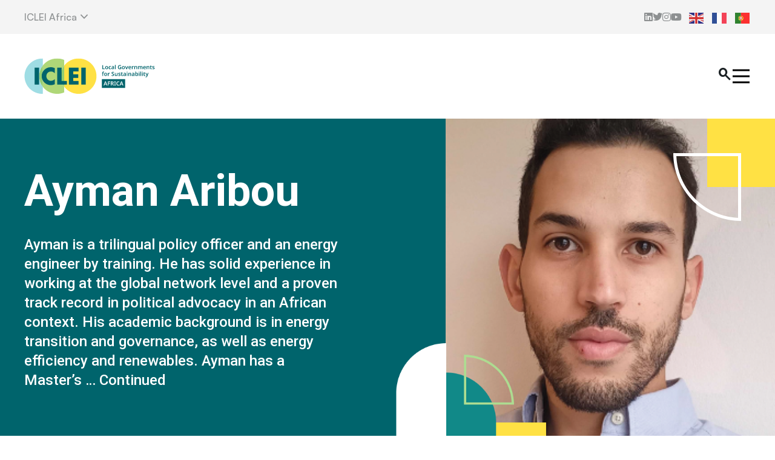

--- FILE ---
content_type: text/html; charset=UTF-8
request_url: https://africa.iclei.org/awsm_team_member/ayman-aribou/
body_size: 26109
content:
<!doctype html>
<html lang="en-ZA">

<head>

	<script async src="https://www.googletagmanager.com/gtag/js?id=G-MP6FY4TFJY"></script>
	<script>
		window.dataLayer = window.dataLayer || [];
		function gtag(){dataLayer.push(arguments);}
		gtag('js', new Date());
		gtag('config', 'G-MP6FY4TFJY');
	</script>

	<!-- Google Tag Manager -->
	<script>(function(w,d,s,l,i){w[l]=w[l]||[];w[l].push({'gtm.start':
	new Date().getTime(),event:'gtm.js'});var f=d.getElementsByTagName(s)[0],
	j=d.createElement(s),dl=l!='dataLayer'?'&l='+l:'';j.async=true;j.src=
	'https://www.googletagmanager.com/gtm.js?id='+i+dl;f.parentNode.insertBefore(j,f);
	})(window,document,'script','dataLayer','GTM-P5JF9QC2');</script>
	<!-- End Google Tag Manager -->

	<!-- Hotjar Tracking Code for ICLEI Africa -->
	<script>
		(function(h,o,t,j,a,r){
			h.hj=h.hj||function(){(h.hj.q=h.hj.q||[]).push(arguments)};
			h._hjSettings={hjid:3642414,hjsv:6};
			a=o.getElementsByTagName('head')[0];
			r=o.createElement('script');r.async=1;
			r.src=t+h._hjSettings.hjid+j+h._hjSettings.hjsv;
			a.appendChild(r);
		})(window,document,'https://static.hotjar.com/c/hotjar-','.js?sv=');
	</script>

	<meta charset="utf-8">
	<meta name="viewport" content="width=device-width, initial-scale=1">

	<link rel="apple-touch-icon" sizes="180x180" href="/apple-touch-icon.png">
	<link rel="icon" type="image/png" sizes="32x32" href="/favicon-32x32.png">
	<link rel="icon" type="image/png" sizes="16x16" href="/favicon-16x16.png">

	<link href="https://api.fontshare.com/v2/css?f[]=satoshi@900,700,500,400&display=swap" rel="stylesheet">
	<link rel="stylesheet" href="https://fonts.googleapis.com/css2?family=Material+Symbols+Sharp:opsz,wght,FILL,GRAD@48,500,0,0" />
	<link rel="stylesheet" href="https://cdnjs.cloudflare.com/ajax/libs/tiny-slider/2.9.4/tiny-slider.css">
	<meta name='robots' content='index, follow, max-image-preview:large, max-snippet:-1, max-video-preview:-1' />
	<style>img:is([sizes="auto" i], [sizes^="auto," i]) { contain-intrinsic-size: 3000px 1500px }</style>
	
	<!-- This site is optimized with the Yoast SEO plugin v26.4 - https://yoast.com/wordpress/plugins/seo/ -->
	<title>Ayman Aribou - ICLEI Africa</title>
	<link rel="canonical" href="https://africa.iclei.org/awsm_team_member/ayman-aribou/" />
	<meta property="og:locale" content="en_US" />
	<meta property="og:type" content="article" />
	<meta property="og:title" content="Ayman Aribou - ICLEI Africa" />
	<meta property="og:description" content="Ayman is a trilingual policy officer and an energy engineer by training. He has solid experience in working at the global network level and a proven track record in political advocacy in an African context. His academic background is in energy transition and governance, as well as energy efficiency and renewables. Ayman has a Master’s &hellip; Continued" />
	<meta property="og:url" content="https://africa.iclei.org/awsm_team_member/ayman-aribou/" />
	<meta property="og:site_name" content="ICLEI Africa" />
	<meta property="article:modified_time" content="2023-10-19T05:54:28+00:00" />
	<meta property="og:image" content="https://africa.iclei.org/wp-content/uploads/2022/08/ayman.png" />
	<meta property="og:image:width" content="300" />
	<meta property="og:image:height" content="400" />
	<meta property="og:image:type" content="image/png" />
	<meta name="twitter:card" content="summary_large_image" />
	<meta name="twitter:site" content="@ICLEIAfrica" />
	<script type="application/ld+json" class="yoast-schema-graph">{"@context":"https://schema.org","@graph":[{"@type":"WebPage","@id":"https://africa.iclei.org/awsm_team_member/ayman-aribou/","url":"https://africa.iclei.org/awsm_team_member/ayman-aribou/","name":"Ayman Aribou - ICLEI Africa","isPartOf":{"@id":"https://africa.iclei.org/#website"},"primaryImageOfPage":{"@id":"https://africa.iclei.org/awsm_team_member/ayman-aribou/#primaryimage"},"image":{"@id":"https://africa.iclei.org/awsm_team_member/ayman-aribou/#primaryimage"},"thumbnailUrl":"https://africa.iclei.org/wp-content/uploads/2022/08/ayman.png","datePublished":"2022-08-02T06:56:34+00:00","dateModified":"2023-10-19T05:54:28+00:00","breadcrumb":{"@id":"https://africa.iclei.org/awsm_team_member/ayman-aribou/#breadcrumb"},"inLanguage":"en-ZA","potentialAction":[{"@type":"ReadAction","target":["https://africa.iclei.org/awsm_team_member/ayman-aribou/"]}]},{"@type":"ImageObject","inLanguage":"en-ZA","@id":"https://africa.iclei.org/awsm_team_member/ayman-aribou/#primaryimage","url":"https://africa.iclei.org/wp-content/uploads/2022/08/ayman.png","contentUrl":"https://africa.iclei.org/wp-content/uploads/2022/08/ayman.png","width":300,"height":400},{"@type":"BreadcrumbList","@id":"https://africa.iclei.org/awsm_team_member/ayman-aribou/#breadcrumb","itemListElement":[{"@type":"ListItem","position":1,"name":"Home","item":"https://africa.iclei.org/"},{"@type":"ListItem","position":2,"name":"Ayman Aribou"}]},{"@type":"WebSite","@id":"https://africa.iclei.org/#website","url":"https://africa.iclei.org/","name":"ICLEI Africa","description":"Local Governments for Sustainability","publisher":{"@id":"https://africa.iclei.org/#organization"},"alternateName":"ICLEI Africa","potentialAction":[{"@type":"SearchAction","target":{"@type":"EntryPoint","urlTemplate":"https://africa.iclei.org/?s={search_term_string}"},"query-input":{"@type":"PropertyValueSpecification","valueRequired":true,"valueName":"search_term_string"}}],"inLanguage":"en-ZA"},{"@type":"Organization","@id":"https://africa.iclei.org/#organization","name":"ICLEI Africa","alternateName":"ICLEI Africa","url":"https://africa.iclei.org/","logo":{"@type":"ImageObject","inLanguage":"en-ZA","@id":"https://africa.iclei.org/#/schema/logo/image/","url":"https://africa.iclei.org/wp-content/uploads/2021/02/iclei-logo.jpg","contentUrl":"https://africa.iclei.org/wp-content/uploads/2021/02/iclei-logo.jpg","width":684,"height":627,"caption":"ICLEI Africa"},"image":{"@id":"https://africa.iclei.org/#/schema/logo/image/"},"sameAs":["https://x.com/ICLEIAfrica"]}]}</script>
	<!-- / Yoast SEO plugin. -->


<script>
window._wpemojiSettings = {"baseUrl":"https:\/\/s.w.org\/images\/core\/emoji\/16.0.1\/72x72\/","ext":".png","svgUrl":"https:\/\/s.w.org\/images\/core\/emoji\/16.0.1\/svg\/","svgExt":".svg","source":{"concatemoji":"https:\/\/africa.iclei.org\/wp-includes\/js\/wp-emoji-release.min.js?ver=6.8.3"}};
/*! This file is auto-generated */
!function(s,n){var o,i,e;function c(e){try{var t={supportTests:e,timestamp:(new Date).valueOf()};sessionStorage.setItem(o,JSON.stringify(t))}catch(e){}}function p(e,t,n){e.clearRect(0,0,e.canvas.width,e.canvas.height),e.fillText(t,0,0);var t=new Uint32Array(e.getImageData(0,0,e.canvas.width,e.canvas.height).data),a=(e.clearRect(0,0,e.canvas.width,e.canvas.height),e.fillText(n,0,0),new Uint32Array(e.getImageData(0,0,e.canvas.width,e.canvas.height).data));return t.every(function(e,t){return e===a[t]})}function u(e,t){e.clearRect(0,0,e.canvas.width,e.canvas.height),e.fillText(t,0,0);for(var n=e.getImageData(16,16,1,1),a=0;a<n.data.length;a++)if(0!==n.data[a])return!1;return!0}function f(e,t,n,a){switch(t){case"flag":return n(e,"\ud83c\udff3\ufe0f\u200d\u26a7\ufe0f","\ud83c\udff3\ufe0f\u200b\u26a7\ufe0f")?!1:!n(e,"\ud83c\udde8\ud83c\uddf6","\ud83c\udde8\u200b\ud83c\uddf6")&&!n(e,"\ud83c\udff4\udb40\udc67\udb40\udc62\udb40\udc65\udb40\udc6e\udb40\udc67\udb40\udc7f","\ud83c\udff4\u200b\udb40\udc67\u200b\udb40\udc62\u200b\udb40\udc65\u200b\udb40\udc6e\u200b\udb40\udc67\u200b\udb40\udc7f");case"emoji":return!a(e,"\ud83e\udedf")}return!1}function g(e,t,n,a){var r="undefined"!=typeof WorkerGlobalScope&&self instanceof WorkerGlobalScope?new OffscreenCanvas(300,150):s.createElement("canvas"),o=r.getContext("2d",{willReadFrequently:!0}),i=(o.textBaseline="top",o.font="600 32px Arial",{});return e.forEach(function(e){i[e]=t(o,e,n,a)}),i}function t(e){var t=s.createElement("script");t.src=e,t.defer=!0,s.head.appendChild(t)}"undefined"!=typeof Promise&&(o="wpEmojiSettingsSupports",i=["flag","emoji"],n.supports={everything:!0,everythingExceptFlag:!0},e=new Promise(function(e){s.addEventListener("DOMContentLoaded",e,{once:!0})}),new Promise(function(t){var n=function(){try{var e=JSON.parse(sessionStorage.getItem(o));if("object"==typeof e&&"number"==typeof e.timestamp&&(new Date).valueOf()<e.timestamp+604800&&"object"==typeof e.supportTests)return e.supportTests}catch(e){}return null}();if(!n){if("undefined"!=typeof Worker&&"undefined"!=typeof OffscreenCanvas&&"undefined"!=typeof URL&&URL.createObjectURL&&"undefined"!=typeof Blob)try{var e="postMessage("+g.toString()+"("+[JSON.stringify(i),f.toString(),p.toString(),u.toString()].join(",")+"));",a=new Blob([e],{type:"text/javascript"}),r=new Worker(URL.createObjectURL(a),{name:"wpTestEmojiSupports"});return void(r.onmessage=function(e){c(n=e.data),r.terminate(),t(n)})}catch(e){}c(n=g(i,f,p,u))}t(n)}).then(function(e){for(var t in e)n.supports[t]=e[t],n.supports.everything=n.supports.everything&&n.supports[t],"flag"!==t&&(n.supports.everythingExceptFlag=n.supports.everythingExceptFlag&&n.supports[t]);n.supports.everythingExceptFlag=n.supports.everythingExceptFlag&&!n.supports.flag,n.DOMReady=!1,n.readyCallback=function(){n.DOMReady=!0}}).then(function(){return e}).then(function(){var e;n.supports.everything||(n.readyCallback(),(e=n.source||{}).concatemoji?t(e.concatemoji):e.wpemoji&&e.twemoji&&(t(e.twemoji),t(e.wpemoji)))}))}((window,document),window._wpemojiSettings);
</script>
<style id='wp-emoji-styles-inline-css'>

	img.wp-smiley, img.emoji {
		display: inline !important;
		border: none !important;
		box-shadow: none !important;
		height: 1em !important;
		width: 1em !important;
		margin: 0 0.07em !important;
		vertical-align: -0.1em !important;
		background: none !important;
		padding: 0 !important;
	}
</style>
<link rel='stylesheet' id='wp-block-library-css' href='https://africa.iclei.org/wp-includes/css/dist/block-library/style.min.css?ver=6.8.3' media='all' />
<link rel='stylesheet' id='agl-css' href='https://africa.iclei.org/wp-content/plugins/animategl/css/animategl.css?ver=1.4.24' media='all' />
<style id='global-styles-inline-css'>
:root{--wp--preset--aspect-ratio--square: 1;--wp--preset--aspect-ratio--4-3: 4/3;--wp--preset--aspect-ratio--3-4: 3/4;--wp--preset--aspect-ratio--3-2: 3/2;--wp--preset--aspect-ratio--2-3: 2/3;--wp--preset--aspect-ratio--16-9: 16/9;--wp--preset--aspect-ratio--9-16: 9/16;--wp--preset--color--black: #000;--wp--preset--color--cyan-bluish-gray: #abb8c3;--wp--preset--color--white: #fff;--wp--preset--color--pale-pink: #f78da7;--wp--preset--color--vivid-red: #cf2e2e;--wp--preset--color--luminous-vivid-orange: #ff6900;--wp--preset--color--luminous-vivid-amber: #fcb900;--wp--preset--color--light-green-cyan: #7bdcb5;--wp--preset--color--vivid-green-cyan: #00d084;--wp--preset--color--pale-cyan-blue: #8ed1fc;--wp--preset--color--vivid-cyan-blue: #0693e3;--wp--preset--color--vivid-purple: #9b51e0;--wp--preset--color--inherit: inherit;--wp--preset--color--current: currentcolor;--wp--preset--color--transparent: transparent;--wp--preset--color--slate-50: #f8fafc;--wp--preset--color--slate-100: #f1f5f9;--wp--preset--color--slate-200: #e2e8f0;--wp--preset--color--slate-300: #cbd5e1;--wp--preset--color--slate-400: #94a3b8;--wp--preset--color--slate-500: #64748b;--wp--preset--color--slate-600: #475569;--wp--preset--color--slate-700: #334155;--wp--preset--color--slate-800: #1e293b;--wp--preset--color--slate-900: #0f172a;--wp--preset--color--slate-950: #020617;--wp--preset--color--gray-50: #f9fafb;--wp--preset--color--gray-100: #f3f4f6;--wp--preset--color--gray-200: #e5e7eb;--wp--preset--color--gray-300: #d1d5db;--wp--preset--color--gray-400: #9ca3af;--wp--preset--color--gray-500: #6b7280;--wp--preset--color--gray-600: #4b5563;--wp--preset--color--gray-700: #374151;--wp--preset--color--gray-800: #1f2937;--wp--preset--color--gray-900: #111827;--wp--preset--color--gray-950: #030712;--wp--preset--color--zinc-50: #fafafa;--wp--preset--color--zinc-100: #f4f4f5;--wp--preset--color--zinc-200: #e4e4e7;--wp--preset--color--zinc-300: #d4d4d8;--wp--preset--color--zinc-400: #a1a1aa;--wp--preset--color--zinc-500: #71717a;--wp--preset--color--zinc-600: #52525b;--wp--preset--color--zinc-700: #3f3f46;--wp--preset--color--zinc-800: #27272a;--wp--preset--color--zinc-900: #18181b;--wp--preset--color--zinc-950: #09090b;--wp--preset--color--neutral-50: #fafafa;--wp--preset--color--neutral-100: #f5f5f5;--wp--preset--color--neutral-200: #e5e5e5;--wp--preset--color--neutral-300: #d4d4d4;--wp--preset--color--neutral-400: #a3a3a3;--wp--preset--color--neutral-500: #737373;--wp--preset--color--neutral-600: #525252;--wp--preset--color--neutral-700: #404040;--wp--preset--color--neutral-800: #262626;--wp--preset--color--neutral-900: #171717;--wp--preset--color--neutral-950: #0a0a0a;--wp--preset--color--stone-50: #fafaf9;--wp--preset--color--stone-100: #f5f5f4;--wp--preset--color--stone-200: #e7e5e4;--wp--preset--color--stone-300: #d6d3d1;--wp--preset--color--stone-400: #a8a29e;--wp--preset--color--stone-500: #78716c;--wp--preset--color--stone-600: #57534e;--wp--preset--color--stone-700: #44403c;--wp--preset--color--stone-800: #292524;--wp--preset--color--stone-900: #1c1917;--wp--preset--color--stone-950: #0c0a09;--wp--preset--color--red-50: #fef2f2;--wp--preset--color--red-100: #fee2e2;--wp--preset--color--red-200: #fecaca;--wp--preset--color--red-300: #fca5a5;--wp--preset--color--red-400: #f87171;--wp--preset--color--red-500: #ef4444;--wp--preset--color--red-600: #dc2626;--wp--preset--color--red-700: #b91c1c;--wp--preset--color--red-800: #991b1b;--wp--preset--color--red-900: #7f1d1d;--wp--preset--color--red-950: #450a0a;--wp--preset--color--orange-50: #fff7ed;--wp--preset--color--orange-100: #ffedd5;--wp--preset--color--orange-200: #fed7aa;--wp--preset--color--orange-300: #fdba74;--wp--preset--color--orange-400: #fb923c;--wp--preset--color--orange-500: #f97316;--wp--preset--color--orange-600: #ea580c;--wp--preset--color--orange-700: #c2410c;--wp--preset--color--orange-800: #9a3412;--wp--preset--color--orange-900: #7c2d12;--wp--preset--color--orange-950: #431407;--wp--preset--color--amber-50: #fffbeb;--wp--preset--color--amber-100: #fef3c7;--wp--preset--color--amber-200: #fde68a;--wp--preset--color--amber-300: #fcd34d;--wp--preset--color--amber-400: #fbbf24;--wp--preset--color--amber-500: #f59e0b;--wp--preset--color--amber-600: #d97706;--wp--preset--color--amber-700: #b45309;--wp--preset--color--amber-800: #92400e;--wp--preset--color--amber-900: #78350f;--wp--preset--color--amber-950: #451a03;--wp--preset--color--yellow-50: #fefce8;--wp--preset--color--yellow-100: #fef9c3;--wp--preset--color--yellow-200: #fef08a;--wp--preset--color--yellow-300: #fde047;--wp--preset--color--yellow-400: #facc15;--wp--preset--color--yellow-500: #eab308;--wp--preset--color--yellow-600: #ca8a04;--wp--preset--color--yellow-700: #a16207;--wp--preset--color--yellow-800: #854d0e;--wp--preset--color--yellow-900: #713f12;--wp--preset--color--yellow-950: #422006;--wp--preset--color--lime-50: #f7fee7;--wp--preset--color--lime-100: #ecfccb;--wp--preset--color--lime-200: #d9f99d;--wp--preset--color--lime-300: #bef264;--wp--preset--color--lime-400: #a3e635;--wp--preset--color--lime-500: #84cc16;--wp--preset--color--lime-600: #65a30d;--wp--preset--color--lime-700: #4d7c0f;--wp--preset--color--lime-800: #3f6212;--wp--preset--color--lime-900: #365314;--wp--preset--color--lime-950: #1a2e05;--wp--preset--color--green-50: #f0fdf4;--wp--preset--color--green-100: #dcfce7;--wp--preset--color--green-200: #bbf7d0;--wp--preset--color--green-300: #86efac;--wp--preset--color--green-400: #4ade80;--wp--preset--color--green-500: #22c55e;--wp--preset--color--green-600: #16a34a;--wp--preset--color--green-700: #15803d;--wp--preset--color--green-800: #166534;--wp--preset--color--green-900: #14532d;--wp--preset--color--green-950: #052e16;--wp--preset--color--emerald-50: #ecfdf5;--wp--preset--color--emerald-100: #d1fae5;--wp--preset--color--emerald-200: #a7f3d0;--wp--preset--color--emerald-300: #6ee7b7;--wp--preset--color--emerald-400: #34d399;--wp--preset--color--emerald-500: #10b981;--wp--preset--color--emerald-600: #059669;--wp--preset--color--emerald-700: #047857;--wp--preset--color--emerald-800: #065f46;--wp--preset--color--emerald-900: #064e3b;--wp--preset--color--emerald-950: #022c22;--wp--preset--color--teal-50: #f0fdfa;--wp--preset--color--teal-100: #ccfbf1;--wp--preset--color--teal-200: #99f6e4;--wp--preset--color--teal-300: #5eead4;--wp--preset--color--teal-400: #2dd4bf;--wp--preset--color--teal-500: #14b8a6;--wp--preset--color--teal-600: #0d9488;--wp--preset--color--teal-700: #0f766e;--wp--preset--color--teal-800: #115e59;--wp--preset--color--teal-900: #134e4a;--wp--preset--color--teal-950: #042f2e;--wp--preset--color--cyan-50: #ecfeff;--wp--preset--color--cyan-100: #cffafe;--wp--preset--color--cyan-200: #a5f3fc;--wp--preset--color--cyan-300: #67e8f9;--wp--preset--color--cyan-400: #22d3ee;--wp--preset--color--cyan-500: #06b6d4;--wp--preset--color--cyan-600: #0891b2;--wp--preset--color--cyan-700: #0e7490;--wp--preset--color--cyan-800: #155e75;--wp--preset--color--cyan-900: #164e63;--wp--preset--color--cyan-950: #083344;--wp--preset--color--sky-50: #f0f9ff;--wp--preset--color--sky-100: #e0f2fe;--wp--preset--color--sky-200: #bae6fd;--wp--preset--color--sky-300: #7dd3fc;--wp--preset--color--sky-400: #38bdf8;--wp--preset--color--sky-500: #0ea5e9;--wp--preset--color--sky-600: #0284c7;--wp--preset--color--sky-700: #0369a1;--wp--preset--color--sky-800: #075985;--wp--preset--color--sky-900: #0c4a6e;--wp--preset--color--sky-950: #082f49;--wp--preset--color--blue-50: #eff6ff;--wp--preset--color--blue-100: #dbeafe;--wp--preset--color--blue-200: #bfdbfe;--wp--preset--color--blue-300: #93c5fd;--wp--preset--color--blue-400: #60a5fa;--wp--preset--color--blue-500: #3b82f6;--wp--preset--color--blue-600: #2563eb;--wp--preset--color--blue-700: #1d4ed8;--wp--preset--color--blue-800: #1e40af;--wp--preset--color--blue-900: #1e3a8a;--wp--preset--color--blue-950: #172554;--wp--preset--color--indigo-50: #eef2ff;--wp--preset--color--indigo-100: #e0e7ff;--wp--preset--color--indigo-200: #c7d2fe;--wp--preset--color--indigo-300: #a5b4fc;--wp--preset--color--indigo-400: #818cf8;--wp--preset--color--indigo-500: #6366f1;--wp--preset--color--indigo-600: #4f46e5;--wp--preset--color--indigo-700: #4338ca;--wp--preset--color--indigo-800: #3730a3;--wp--preset--color--indigo-900: #312e81;--wp--preset--color--indigo-950: #1e1b4b;--wp--preset--color--violet-50: #f5f3ff;--wp--preset--color--violet-100: #ede9fe;--wp--preset--color--violet-200: #ddd6fe;--wp--preset--color--violet-300: #c4b5fd;--wp--preset--color--violet-400: #a78bfa;--wp--preset--color--violet-500: #8b5cf6;--wp--preset--color--violet-600: #7c3aed;--wp--preset--color--violet-700: #6d28d9;--wp--preset--color--violet-800: #5b21b6;--wp--preset--color--violet-900: #4c1d95;--wp--preset--color--violet-950: #2e1065;--wp--preset--color--purple-50: #faf5ff;--wp--preset--color--purple-100: #f3e8ff;--wp--preset--color--purple-200: #e9d5ff;--wp--preset--color--purple-300: #d8b4fe;--wp--preset--color--purple-400: #c084fc;--wp--preset--color--purple-500: #a855f7;--wp--preset--color--purple-600: #9333ea;--wp--preset--color--purple-700: #7e22ce;--wp--preset--color--purple-800: #6b21a8;--wp--preset--color--purple-900: #581c87;--wp--preset--color--purple-950: #3b0764;--wp--preset--color--fuchsia-50: #fdf4ff;--wp--preset--color--fuchsia-100: #fae8ff;--wp--preset--color--fuchsia-200: #f5d0fe;--wp--preset--color--fuchsia-300: #f0abfc;--wp--preset--color--fuchsia-400: #e879f9;--wp--preset--color--fuchsia-500: #d946ef;--wp--preset--color--fuchsia-600: #c026d3;--wp--preset--color--fuchsia-700: #a21caf;--wp--preset--color--fuchsia-800: #86198f;--wp--preset--color--fuchsia-900: #701a75;--wp--preset--color--fuchsia-950: #4a044e;--wp--preset--color--pink-50: #fdf2f8;--wp--preset--color--pink-100: #fce7f3;--wp--preset--color--pink-200: #fbcfe8;--wp--preset--color--pink-300: #f9a8d4;--wp--preset--color--pink-400: #f472b6;--wp--preset--color--pink-500: #ec4899;--wp--preset--color--pink-600: #db2777;--wp--preset--color--pink-700: #be185d;--wp--preset--color--pink-800: #9d174d;--wp--preset--color--pink-900: #831843;--wp--preset--color--pink-950: #500724;--wp--preset--color--rose-50: #fff1f2;--wp--preset--color--rose-100: #ffe4e6;--wp--preset--color--rose-200: #fecdd3;--wp--preset--color--rose-300: #fda4af;--wp--preset--color--rose-400: #fb7185;--wp--preset--color--rose-500: #f43f5e;--wp--preset--color--rose-600: #e11d48;--wp--preset--color--rose-700: #be123c;--wp--preset--color--rose-800: #9f1239;--wp--preset--color--rose-900: #881337;--wp--preset--color--rose-950: #4c0519;--wp--preset--gradient--vivid-cyan-blue-to-vivid-purple: linear-gradient(135deg,rgba(6,147,227,1) 0%,rgb(155,81,224) 100%);--wp--preset--gradient--light-green-cyan-to-vivid-green-cyan: linear-gradient(135deg,rgb(122,220,180) 0%,rgb(0,208,130) 100%);--wp--preset--gradient--luminous-vivid-amber-to-luminous-vivid-orange: linear-gradient(135deg,rgba(252,185,0,1) 0%,rgba(255,105,0,1) 100%);--wp--preset--gradient--luminous-vivid-orange-to-vivid-red: linear-gradient(135deg,rgba(255,105,0,1) 0%,rgb(207,46,46) 100%);--wp--preset--gradient--very-light-gray-to-cyan-bluish-gray: linear-gradient(135deg,rgb(238,238,238) 0%,rgb(169,184,195) 100%);--wp--preset--gradient--cool-to-warm-spectrum: linear-gradient(135deg,rgb(74,234,220) 0%,rgb(151,120,209) 20%,rgb(207,42,186) 40%,rgb(238,44,130) 60%,rgb(251,105,98) 80%,rgb(254,248,76) 100%);--wp--preset--gradient--blush-light-purple: linear-gradient(135deg,rgb(255,206,236) 0%,rgb(152,150,240) 100%);--wp--preset--gradient--blush-bordeaux: linear-gradient(135deg,rgb(254,205,165) 0%,rgb(254,45,45) 50%,rgb(107,0,62) 100%);--wp--preset--gradient--luminous-dusk: linear-gradient(135deg,rgb(255,203,112) 0%,rgb(199,81,192) 50%,rgb(65,88,208) 100%);--wp--preset--gradient--pale-ocean: linear-gradient(135deg,rgb(255,245,203) 0%,rgb(182,227,212) 50%,rgb(51,167,181) 100%);--wp--preset--gradient--electric-grass: linear-gradient(135deg,rgb(202,248,128) 0%,rgb(113,206,126) 100%);--wp--preset--gradient--midnight: linear-gradient(135deg,rgb(2,3,129) 0%,rgb(40,116,252) 100%);--wp--preset--font-size--small: 13px;--wp--preset--font-size--medium: 20px;--wp--preset--font-size--large: 36px;--wp--preset--font-size--x-large: 42px;--wp--preset--font-size--xs: 0.75rem;--wp--preset--font-size--sm: 0.875rem;--wp--preset--font-size--base: 1rem;--wp--preset--font-size--lg: 1.125rem;--wp--preset--font-size--xl: 1.25rem;--wp--preset--font-size--2-xl: 1.5rem;--wp--preset--font-size--3-xl: 1.875rem;--wp--preset--font-size--4-xl: 2.25rem;--wp--preset--font-size--5-xl: 3rem;--wp--preset--font-size--6-xl: 3.75rem;--wp--preset--font-size--7-xl: 4.5rem;--wp--preset--font-size--8-xl: 6rem;--wp--preset--font-size--9-xl: 8rem;--wp--preset--font-family--sans: ui-sans-serif,system-ui,-apple-system,BlinkMacSystemFont,"Segoe UI",Roboto,"Helvetica Neue",Arial,"Noto Sans",sans-serif,"Apple Color Emoji","Segoe UI Emoji","Segoe UI Symbol","Noto Color Emoji";--wp--preset--font-family--serif: ui-serif,Georgia,Cambria,"Times New Roman",Times,serif;--wp--preset--font-family--mono: ui-monospace,SFMono-Regular,Menlo,Monaco,Consolas,"Liberation Mono","Courier New",monospace;--wp--preset--spacing--20: 0.44rem;--wp--preset--spacing--30: 0.67rem;--wp--preset--spacing--40: 1rem;--wp--preset--spacing--50: 1.5rem;--wp--preset--spacing--60: 2.25rem;--wp--preset--spacing--70: 3.38rem;--wp--preset--spacing--80: 5.06rem;--wp--preset--shadow--natural: 6px 6px 9px rgba(0, 0, 0, 0.2);--wp--preset--shadow--deep: 12px 12px 50px rgba(0, 0, 0, 0.4);--wp--preset--shadow--sharp: 6px 6px 0px rgba(0, 0, 0, 0.2);--wp--preset--shadow--outlined: 6px 6px 0px -3px rgba(255, 255, 255, 1), 6px 6px rgba(0, 0, 0, 1);--wp--preset--shadow--crisp: 6px 6px 0px rgba(0, 0, 0, 1);}:where(body) { margin: 0; }.wp-site-blocks > .alignleft { float: left; margin-right: 2em; }.wp-site-blocks > .alignright { float: right; margin-left: 2em; }.wp-site-blocks > .aligncenter { justify-content: center; margin-left: auto; margin-right: auto; }:where(.is-layout-flex){gap: 0.5em;}:where(.is-layout-grid){gap: 0.5em;}.is-layout-flow > .alignleft{float: left;margin-inline-start: 0;margin-inline-end: 2em;}.is-layout-flow > .alignright{float: right;margin-inline-start: 2em;margin-inline-end: 0;}.is-layout-flow > .aligncenter{margin-left: auto !important;margin-right: auto !important;}.is-layout-constrained > .alignleft{float: left;margin-inline-start: 0;margin-inline-end: 2em;}.is-layout-constrained > .alignright{float: right;margin-inline-start: 2em;margin-inline-end: 0;}.is-layout-constrained > .aligncenter{margin-left: auto !important;margin-right: auto !important;}.is-layout-constrained > :where(:not(.alignleft):not(.alignright):not(.alignfull)){margin-left: auto !important;margin-right: auto !important;}body .is-layout-flex{display: flex;}.is-layout-flex{flex-wrap: wrap;align-items: center;}.is-layout-flex > :is(*, div){margin: 0;}body .is-layout-grid{display: grid;}.is-layout-grid > :is(*, div){margin: 0;}body{padding-top: 0px;padding-right: 0px;padding-bottom: 0px;padding-left: 0px;}a:where(:not(.wp-element-button)){text-decoration: underline;}:root :where(.wp-element-button, .wp-block-button__link){background-color: #32373c;border-width: 0;color: #fff;font-family: inherit;font-size: inherit;line-height: inherit;padding: calc(0.667em + 2px) calc(1.333em + 2px);text-decoration: none;}.has-black-color{color: var(--wp--preset--color--black) !important;}.has-cyan-bluish-gray-color{color: var(--wp--preset--color--cyan-bluish-gray) !important;}.has-white-color{color: var(--wp--preset--color--white) !important;}.has-pale-pink-color{color: var(--wp--preset--color--pale-pink) !important;}.has-vivid-red-color{color: var(--wp--preset--color--vivid-red) !important;}.has-luminous-vivid-orange-color{color: var(--wp--preset--color--luminous-vivid-orange) !important;}.has-luminous-vivid-amber-color{color: var(--wp--preset--color--luminous-vivid-amber) !important;}.has-light-green-cyan-color{color: var(--wp--preset--color--light-green-cyan) !important;}.has-vivid-green-cyan-color{color: var(--wp--preset--color--vivid-green-cyan) !important;}.has-pale-cyan-blue-color{color: var(--wp--preset--color--pale-cyan-blue) !important;}.has-vivid-cyan-blue-color{color: var(--wp--preset--color--vivid-cyan-blue) !important;}.has-vivid-purple-color{color: var(--wp--preset--color--vivid-purple) !important;}.has-inherit-color{color: var(--wp--preset--color--inherit) !important;}.has-current-color{color: var(--wp--preset--color--current) !important;}.has-transparent-color{color: var(--wp--preset--color--transparent) !important;}.has-slate-50-color{color: var(--wp--preset--color--slate-50) !important;}.has-slate-100-color{color: var(--wp--preset--color--slate-100) !important;}.has-slate-200-color{color: var(--wp--preset--color--slate-200) !important;}.has-slate-300-color{color: var(--wp--preset--color--slate-300) !important;}.has-slate-400-color{color: var(--wp--preset--color--slate-400) !important;}.has-slate-500-color{color: var(--wp--preset--color--slate-500) !important;}.has-slate-600-color{color: var(--wp--preset--color--slate-600) !important;}.has-slate-700-color{color: var(--wp--preset--color--slate-700) !important;}.has-slate-800-color{color: var(--wp--preset--color--slate-800) !important;}.has-slate-900-color{color: var(--wp--preset--color--slate-900) !important;}.has-slate-950-color{color: var(--wp--preset--color--slate-950) !important;}.has-gray-50-color{color: var(--wp--preset--color--gray-50) !important;}.has-gray-100-color{color: var(--wp--preset--color--gray-100) !important;}.has-gray-200-color{color: var(--wp--preset--color--gray-200) !important;}.has-gray-300-color{color: var(--wp--preset--color--gray-300) !important;}.has-gray-400-color{color: var(--wp--preset--color--gray-400) !important;}.has-gray-500-color{color: var(--wp--preset--color--gray-500) !important;}.has-gray-600-color{color: var(--wp--preset--color--gray-600) !important;}.has-gray-700-color{color: var(--wp--preset--color--gray-700) !important;}.has-gray-800-color{color: var(--wp--preset--color--gray-800) !important;}.has-gray-900-color{color: var(--wp--preset--color--gray-900) !important;}.has-gray-950-color{color: var(--wp--preset--color--gray-950) !important;}.has-zinc-50-color{color: var(--wp--preset--color--zinc-50) !important;}.has-zinc-100-color{color: var(--wp--preset--color--zinc-100) !important;}.has-zinc-200-color{color: var(--wp--preset--color--zinc-200) !important;}.has-zinc-300-color{color: var(--wp--preset--color--zinc-300) !important;}.has-zinc-400-color{color: var(--wp--preset--color--zinc-400) !important;}.has-zinc-500-color{color: var(--wp--preset--color--zinc-500) !important;}.has-zinc-600-color{color: var(--wp--preset--color--zinc-600) !important;}.has-zinc-700-color{color: var(--wp--preset--color--zinc-700) !important;}.has-zinc-800-color{color: var(--wp--preset--color--zinc-800) !important;}.has-zinc-900-color{color: var(--wp--preset--color--zinc-900) !important;}.has-zinc-950-color{color: var(--wp--preset--color--zinc-950) !important;}.has-neutral-50-color{color: var(--wp--preset--color--neutral-50) !important;}.has-neutral-100-color{color: var(--wp--preset--color--neutral-100) !important;}.has-neutral-200-color{color: var(--wp--preset--color--neutral-200) !important;}.has-neutral-300-color{color: var(--wp--preset--color--neutral-300) !important;}.has-neutral-400-color{color: var(--wp--preset--color--neutral-400) !important;}.has-neutral-500-color{color: var(--wp--preset--color--neutral-500) !important;}.has-neutral-600-color{color: var(--wp--preset--color--neutral-600) !important;}.has-neutral-700-color{color: var(--wp--preset--color--neutral-700) !important;}.has-neutral-800-color{color: var(--wp--preset--color--neutral-800) !important;}.has-neutral-900-color{color: var(--wp--preset--color--neutral-900) !important;}.has-neutral-950-color{color: var(--wp--preset--color--neutral-950) !important;}.has-stone-50-color{color: var(--wp--preset--color--stone-50) !important;}.has-stone-100-color{color: var(--wp--preset--color--stone-100) !important;}.has-stone-200-color{color: var(--wp--preset--color--stone-200) !important;}.has-stone-300-color{color: var(--wp--preset--color--stone-300) !important;}.has-stone-400-color{color: var(--wp--preset--color--stone-400) !important;}.has-stone-500-color{color: var(--wp--preset--color--stone-500) !important;}.has-stone-600-color{color: var(--wp--preset--color--stone-600) !important;}.has-stone-700-color{color: var(--wp--preset--color--stone-700) !important;}.has-stone-800-color{color: var(--wp--preset--color--stone-800) !important;}.has-stone-900-color{color: var(--wp--preset--color--stone-900) !important;}.has-stone-950-color{color: var(--wp--preset--color--stone-950) !important;}.has-red-50-color{color: var(--wp--preset--color--red-50) !important;}.has-red-100-color{color: var(--wp--preset--color--red-100) !important;}.has-red-200-color{color: var(--wp--preset--color--red-200) !important;}.has-red-300-color{color: var(--wp--preset--color--red-300) !important;}.has-red-400-color{color: var(--wp--preset--color--red-400) !important;}.has-red-500-color{color: var(--wp--preset--color--red-500) !important;}.has-red-600-color{color: var(--wp--preset--color--red-600) !important;}.has-red-700-color{color: var(--wp--preset--color--red-700) !important;}.has-red-800-color{color: var(--wp--preset--color--red-800) !important;}.has-red-900-color{color: var(--wp--preset--color--red-900) !important;}.has-red-950-color{color: var(--wp--preset--color--red-950) !important;}.has-orange-50-color{color: var(--wp--preset--color--orange-50) !important;}.has-orange-100-color{color: var(--wp--preset--color--orange-100) !important;}.has-orange-200-color{color: var(--wp--preset--color--orange-200) !important;}.has-orange-300-color{color: var(--wp--preset--color--orange-300) !important;}.has-orange-400-color{color: var(--wp--preset--color--orange-400) !important;}.has-orange-500-color{color: var(--wp--preset--color--orange-500) !important;}.has-orange-600-color{color: var(--wp--preset--color--orange-600) !important;}.has-orange-700-color{color: var(--wp--preset--color--orange-700) !important;}.has-orange-800-color{color: var(--wp--preset--color--orange-800) !important;}.has-orange-900-color{color: var(--wp--preset--color--orange-900) !important;}.has-orange-950-color{color: var(--wp--preset--color--orange-950) !important;}.has-amber-50-color{color: var(--wp--preset--color--amber-50) !important;}.has-amber-100-color{color: var(--wp--preset--color--amber-100) !important;}.has-amber-200-color{color: var(--wp--preset--color--amber-200) !important;}.has-amber-300-color{color: var(--wp--preset--color--amber-300) !important;}.has-amber-400-color{color: var(--wp--preset--color--amber-400) !important;}.has-amber-500-color{color: var(--wp--preset--color--amber-500) !important;}.has-amber-600-color{color: var(--wp--preset--color--amber-600) !important;}.has-amber-700-color{color: var(--wp--preset--color--amber-700) !important;}.has-amber-800-color{color: var(--wp--preset--color--amber-800) !important;}.has-amber-900-color{color: var(--wp--preset--color--amber-900) !important;}.has-amber-950-color{color: var(--wp--preset--color--amber-950) !important;}.has-yellow-50-color{color: var(--wp--preset--color--yellow-50) !important;}.has-yellow-100-color{color: var(--wp--preset--color--yellow-100) !important;}.has-yellow-200-color{color: var(--wp--preset--color--yellow-200) !important;}.has-yellow-300-color{color: var(--wp--preset--color--yellow-300) !important;}.has-yellow-400-color{color: var(--wp--preset--color--yellow-400) !important;}.has-yellow-500-color{color: var(--wp--preset--color--yellow-500) !important;}.has-yellow-600-color{color: var(--wp--preset--color--yellow-600) !important;}.has-yellow-700-color{color: var(--wp--preset--color--yellow-700) !important;}.has-yellow-800-color{color: var(--wp--preset--color--yellow-800) !important;}.has-yellow-900-color{color: var(--wp--preset--color--yellow-900) !important;}.has-yellow-950-color{color: var(--wp--preset--color--yellow-950) !important;}.has-lime-50-color{color: var(--wp--preset--color--lime-50) !important;}.has-lime-100-color{color: var(--wp--preset--color--lime-100) !important;}.has-lime-200-color{color: var(--wp--preset--color--lime-200) !important;}.has-lime-300-color{color: var(--wp--preset--color--lime-300) !important;}.has-lime-400-color{color: var(--wp--preset--color--lime-400) !important;}.has-lime-500-color{color: var(--wp--preset--color--lime-500) !important;}.has-lime-600-color{color: var(--wp--preset--color--lime-600) !important;}.has-lime-700-color{color: var(--wp--preset--color--lime-700) !important;}.has-lime-800-color{color: var(--wp--preset--color--lime-800) !important;}.has-lime-900-color{color: var(--wp--preset--color--lime-900) !important;}.has-lime-950-color{color: var(--wp--preset--color--lime-950) !important;}.has-green-50-color{color: var(--wp--preset--color--green-50) !important;}.has-green-100-color{color: var(--wp--preset--color--green-100) !important;}.has-green-200-color{color: var(--wp--preset--color--green-200) !important;}.has-green-300-color{color: var(--wp--preset--color--green-300) !important;}.has-green-400-color{color: var(--wp--preset--color--green-400) !important;}.has-green-500-color{color: var(--wp--preset--color--green-500) !important;}.has-green-600-color{color: var(--wp--preset--color--green-600) !important;}.has-green-700-color{color: var(--wp--preset--color--green-700) !important;}.has-green-800-color{color: var(--wp--preset--color--green-800) !important;}.has-green-900-color{color: var(--wp--preset--color--green-900) !important;}.has-green-950-color{color: var(--wp--preset--color--green-950) !important;}.has-emerald-50-color{color: var(--wp--preset--color--emerald-50) !important;}.has-emerald-100-color{color: var(--wp--preset--color--emerald-100) !important;}.has-emerald-200-color{color: var(--wp--preset--color--emerald-200) !important;}.has-emerald-300-color{color: var(--wp--preset--color--emerald-300) !important;}.has-emerald-400-color{color: var(--wp--preset--color--emerald-400) !important;}.has-emerald-500-color{color: var(--wp--preset--color--emerald-500) !important;}.has-emerald-600-color{color: var(--wp--preset--color--emerald-600) !important;}.has-emerald-700-color{color: var(--wp--preset--color--emerald-700) !important;}.has-emerald-800-color{color: var(--wp--preset--color--emerald-800) !important;}.has-emerald-900-color{color: var(--wp--preset--color--emerald-900) !important;}.has-emerald-950-color{color: var(--wp--preset--color--emerald-950) !important;}.has-teal-50-color{color: var(--wp--preset--color--teal-50) !important;}.has-teal-100-color{color: var(--wp--preset--color--teal-100) !important;}.has-teal-200-color{color: var(--wp--preset--color--teal-200) !important;}.has-teal-300-color{color: var(--wp--preset--color--teal-300) !important;}.has-teal-400-color{color: var(--wp--preset--color--teal-400) !important;}.has-teal-500-color{color: var(--wp--preset--color--teal-500) !important;}.has-teal-600-color{color: var(--wp--preset--color--teal-600) !important;}.has-teal-700-color{color: var(--wp--preset--color--teal-700) !important;}.has-teal-800-color{color: var(--wp--preset--color--teal-800) !important;}.has-teal-900-color{color: var(--wp--preset--color--teal-900) !important;}.has-teal-950-color{color: var(--wp--preset--color--teal-950) !important;}.has-cyan-50-color{color: var(--wp--preset--color--cyan-50) !important;}.has-cyan-100-color{color: var(--wp--preset--color--cyan-100) !important;}.has-cyan-200-color{color: var(--wp--preset--color--cyan-200) !important;}.has-cyan-300-color{color: var(--wp--preset--color--cyan-300) !important;}.has-cyan-400-color{color: var(--wp--preset--color--cyan-400) !important;}.has-cyan-500-color{color: var(--wp--preset--color--cyan-500) !important;}.has-cyan-600-color{color: var(--wp--preset--color--cyan-600) !important;}.has-cyan-700-color{color: var(--wp--preset--color--cyan-700) !important;}.has-cyan-800-color{color: var(--wp--preset--color--cyan-800) !important;}.has-cyan-900-color{color: var(--wp--preset--color--cyan-900) !important;}.has-cyan-950-color{color: var(--wp--preset--color--cyan-950) !important;}.has-sky-50-color{color: var(--wp--preset--color--sky-50) !important;}.has-sky-100-color{color: var(--wp--preset--color--sky-100) !important;}.has-sky-200-color{color: var(--wp--preset--color--sky-200) !important;}.has-sky-300-color{color: var(--wp--preset--color--sky-300) !important;}.has-sky-400-color{color: var(--wp--preset--color--sky-400) !important;}.has-sky-500-color{color: var(--wp--preset--color--sky-500) !important;}.has-sky-600-color{color: var(--wp--preset--color--sky-600) !important;}.has-sky-700-color{color: var(--wp--preset--color--sky-700) !important;}.has-sky-800-color{color: var(--wp--preset--color--sky-800) !important;}.has-sky-900-color{color: var(--wp--preset--color--sky-900) !important;}.has-sky-950-color{color: var(--wp--preset--color--sky-950) !important;}.has-blue-50-color{color: var(--wp--preset--color--blue-50) !important;}.has-blue-100-color{color: var(--wp--preset--color--blue-100) !important;}.has-blue-200-color{color: var(--wp--preset--color--blue-200) !important;}.has-blue-300-color{color: var(--wp--preset--color--blue-300) !important;}.has-blue-400-color{color: var(--wp--preset--color--blue-400) !important;}.has-blue-500-color{color: var(--wp--preset--color--blue-500) !important;}.has-blue-600-color{color: var(--wp--preset--color--blue-600) !important;}.has-blue-700-color{color: var(--wp--preset--color--blue-700) !important;}.has-blue-800-color{color: var(--wp--preset--color--blue-800) !important;}.has-blue-900-color{color: var(--wp--preset--color--blue-900) !important;}.has-blue-950-color{color: var(--wp--preset--color--blue-950) !important;}.has-indigo-50-color{color: var(--wp--preset--color--indigo-50) !important;}.has-indigo-100-color{color: var(--wp--preset--color--indigo-100) !important;}.has-indigo-200-color{color: var(--wp--preset--color--indigo-200) !important;}.has-indigo-300-color{color: var(--wp--preset--color--indigo-300) !important;}.has-indigo-400-color{color: var(--wp--preset--color--indigo-400) !important;}.has-indigo-500-color{color: var(--wp--preset--color--indigo-500) !important;}.has-indigo-600-color{color: var(--wp--preset--color--indigo-600) !important;}.has-indigo-700-color{color: var(--wp--preset--color--indigo-700) !important;}.has-indigo-800-color{color: var(--wp--preset--color--indigo-800) !important;}.has-indigo-900-color{color: var(--wp--preset--color--indigo-900) !important;}.has-indigo-950-color{color: var(--wp--preset--color--indigo-950) !important;}.has-violet-50-color{color: var(--wp--preset--color--violet-50) !important;}.has-violet-100-color{color: var(--wp--preset--color--violet-100) !important;}.has-violet-200-color{color: var(--wp--preset--color--violet-200) !important;}.has-violet-300-color{color: var(--wp--preset--color--violet-300) !important;}.has-violet-400-color{color: var(--wp--preset--color--violet-400) !important;}.has-violet-500-color{color: var(--wp--preset--color--violet-500) !important;}.has-violet-600-color{color: var(--wp--preset--color--violet-600) !important;}.has-violet-700-color{color: var(--wp--preset--color--violet-700) !important;}.has-violet-800-color{color: var(--wp--preset--color--violet-800) !important;}.has-violet-900-color{color: var(--wp--preset--color--violet-900) !important;}.has-violet-950-color{color: var(--wp--preset--color--violet-950) !important;}.has-purple-50-color{color: var(--wp--preset--color--purple-50) !important;}.has-purple-100-color{color: var(--wp--preset--color--purple-100) !important;}.has-purple-200-color{color: var(--wp--preset--color--purple-200) !important;}.has-purple-300-color{color: var(--wp--preset--color--purple-300) !important;}.has-purple-400-color{color: var(--wp--preset--color--purple-400) !important;}.has-purple-500-color{color: var(--wp--preset--color--purple-500) !important;}.has-purple-600-color{color: var(--wp--preset--color--purple-600) !important;}.has-purple-700-color{color: var(--wp--preset--color--purple-700) !important;}.has-purple-800-color{color: var(--wp--preset--color--purple-800) !important;}.has-purple-900-color{color: var(--wp--preset--color--purple-900) !important;}.has-purple-950-color{color: var(--wp--preset--color--purple-950) !important;}.has-fuchsia-50-color{color: var(--wp--preset--color--fuchsia-50) !important;}.has-fuchsia-100-color{color: var(--wp--preset--color--fuchsia-100) !important;}.has-fuchsia-200-color{color: var(--wp--preset--color--fuchsia-200) !important;}.has-fuchsia-300-color{color: var(--wp--preset--color--fuchsia-300) !important;}.has-fuchsia-400-color{color: var(--wp--preset--color--fuchsia-400) !important;}.has-fuchsia-500-color{color: var(--wp--preset--color--fuchsia-500) !important;}.has-fuchsia-600-color{color: var(--wp--preset--color--fuchsia-600) !important;}.has-fuchsia-700-color{color: var(--wp--preset--color--fuchsia-700) !important;}.has-fuchsia-800-color{color: var(--wp--preset--color--fuchsia-800) !important;}.has-fuchsia-900-color{color: var(--wp--preset--color--fuchsia-900) !important;}.has-fuchsia-950-color{color: var(--wp--preset--color--fuchsia-950) !important;}.has-pink-50-color{color: var(--wp--preset--color--pink-50) !important;}.has-pink-100-color{color: var(--wp--preset--color--pink-100) !important;}.has-pink-200-color{color: var(--wp--preset--color--pink-200) !important;}.has-pink-300-color{color: var(--wp--preset--color--pink-300) !important;}.has-pink-400-color{color: var(--wp--preset--color--pink-400) !important;}.has-pink-500-color{color: var(--wp--preset--color--pink-500) !important;}.has-pink-600-color{color: var(--wp--preset--color--pink-600) !important;}.has-pink-700-color{color: var(--wp--preset--color--pink-700) !important;}.has-pink-800-color{color: var(--wp--preset--color--pink-800) !important;}.has-pink-900-color{color: var(--wp--preset--color--pink-900) !important;}.has-pink-950-color{color: var(--wp--preset--color--pink-950) !important;}.has-rose-50-color{color: var(--wp--preset--color--rose-50) !important;}.has-rose-100-color{color: var(--wp--preset--color--rose-100) !important;}.has-rose-200-color{color: var(--wp--preset--color--rose-200) !important;}.has-rose-300-color{color: var(--wp--preset--color--rose-300) !important;}.has-rose-400-color{color: var(--wp--preset--color--rose-400) !important;}.has-rose-500-color{color: var(--wp--preset--color--rose-500) !important;}.has-rose-600-color{color: var(--wp--preset--color--rose-600) !important;}.has-rose-700-color{color: var(--wp--preset--color--rose-700) !important;}.has-rose-800-color{color: var(--wp--preset--color--rose-800) !important;}.has-rose-900-color{color: var(--wp--preset--color--rose-900) !important;}.has-rose-950-color{color: var(--wp--preset--color--rose-950) !important;}.has-black-background-color{background-color: var(--wp--preset--color--black) !important;}.has-cyan-bluish-gray-background-color{background-color: var(--wp--preset--color--cyan-bluish-gray) !important;}.has-white-background-color{background-color: var(--wp--preset--color--white) !important;}.has-pale-pink-background-color{background-color: var(--wp--preset--color--pale-pink) !important;}.has-vivid-red-background-color{background-color: var(--wp--preset--color--vivid-red) !important;}.has-luminous-vivid-orange-background-color{background-color: var(--wp--preset--color--luminous-vivid-orange) !important;}.has-luminous-vivid-amber-background-color{background-color: var(--wp--preset--color--luminous-vivid-amber) !important;}.has-light-green-cyan-background-color{background-color: var(--wp--preset--color--light-green-cyan) !important;}.has-vivid-green-cyan-background-color{background-color: var(--wp--preset--color--vivid-green-cyan) !important;}.has-pale-cyan-blue-background-color{background-color: var(--wp--preset--color--pale-cyan-blue) !important;}.has-vivid-cyan-blue-background-color{background-color: var(--wp--preset--color--vivid-cyan-blue) !important;}.has-vivid-purple-background-color{background-color: var(--wp--preset--color--vivid-purple) !important;}.has-inherit-background-color{background-color: var(--wp--preset--color--inherit) !important;}.has-current-background-color{background-color: var(--wp--preset--color--current) !important;}.has-transparent-background-color{background-color: var(--wp--preset--color--transparent) !important;}.has-slate-50-background-color{background-color: var(--wp--preset--color--slate-50) !important;}.has-slate-100-background-color{background-color: var(--wp--preset--color--slate-100) !important;}.has-slate-200-background-color{background-color: var(--wp--preset--color--slate-200) !important;}.has-slate-300-background-color{background-color: var(--wp--preset--color--slate-300) !important;}.has-slate-400-background-color{background-color: var(--wp--preset--color--slate-400) !important;}.has-slate-500-background-color{background-color: var(--wp--preset--color--slate-500) !important;}.has-slate-600-background-color{background-color: var(--wp--preset--color--slate-600) !important;}.has-slate-700-background-color{background-color: var(--wp--preset--color--slate-700) !important;}.has-slate-800-background-color{background-color: var(--wp--preset--color--slate-800) !important;}.has-slate-900-background-color{background-color: var(--wp--preset--color--slate-900) !important;}.has-slate-950-background-color{background-color: var(--wp--preset--color--slate-950) !important;}.has-gray-50-background-color{background-color: var(--wp--preset--color--gray-50) !important;}.has-gray-100-background-color{background-color: var(--wp--preset--color--gray-100) !important;}.has-gray-200-background-color{background-color: var(--wp--preset--color--gray-200) !important;}.has-gray-300-background-color{background-color: var(--wp--preset--color--gray-300) !important;}.has-gray-400-background-color{background-color: var(--wp--preset--color--gray-400) !important;}.has-gray-500-background-color{background-color: var(--wp--preset--color--gray-500) !important;}.has-gray-600-background-color{background-color: var(--wp--preset--color--gray-600) !important;}.has-gray-700-background-color{background-color: var(--wp--preset--color--gray-700) !important;}.has-gray-800-background-color{background-color: var(--wp--preset--color--gray-800) !important;}.has-gray-900-background-color{background-color: var(--wp--preset--color--gray-900) !important;}.has-gray-950-background-color{background-color: var(--wp--preset--color--gray-950) !important;}.has-zinc-50-background-color{background-color: var(--wp--preset--color--zinc-50) !important;}.has-zinc-100-background-color{background-color: var(--wp--preset--color--zinc-100) !important;}.has-zinc-200-background-color{background-color: var(--wp--preset--color--zinc-200) !important;}.has-zinc-300-background-color{background-color: var(--wp--preset--color--zinc-300) !important;}.has-zinc-400-background-color{background-color: var(--wp--preset--color--zinc-400) !important;}.has-zinc-500-background-color{background-color: var(--wp--preset--color--zinc-500) !important;}.has-zinc-600-background-color{background-color: var(--wp--preset--color--zinc-600) !important;}.has-zinc-700-background-color{background-color: var(--wp--preset--color--zinc-700) !important;}.has-zinc-800-background-color{background-color: var(--wp--preset--color--zinc-800) !important;}.has-zinc-900-background-color{background-color: var(--wp--preset--color--zinc-900) !important;}.has-zinc-950-background-color{background-color: var(--wp--preset--color--zinc-950) !important;}.has-neutral-50-background-color{background-color: var(--wp--preset--color--neutral-50) !important;}.has-neutral-100-background-color{background-color: var(--wp--preset--color--neutral-100) !important;}.has-neutral-200-background-color{background-color: var(--wp--preset--color--neutral-200) !important;}.has-neutral-300-background-color{background-color: var(--wp--preset--color--neutral-300) !important;}.has-neutral-400-background-color{background-color: var(--wp--preset--color--neutral-400) !important;}.has-neutral-500-background-color{background-color: var(--wp--preset--color--neutral-500) !important;}.has-neutral-600-background-color{background-color: var(--wp--preset--color--neutral-600) !important;}.has-neutral-700-background-color{background-color: var(--wp--preset--color--neutral-700) !important;}.has-neutral-800-background-color{background-color: var(--wp--preset--color--neutral-800) !important;}.has-neutral-900-background-color{background-color: var(--wp--preset--color--neutral-900) !important;}.has-neutral-950-background-color{background-color: var(--wp--preset--color--neutral-950) !important;}.has-stone-50-background-color{background-color: var(--wp--preset--color--stone-50) !important;}.has-stone-100-background-color{background-color: var(--wp--preset--color--stone-100) !important;}.has-stone-200-background-color{background-color: var(--wp--preset--color--stone-200) !important;}.has-stone-300-background-color{background-color: var(--wp--preset--color--stone-300) !important;}.has-stone-400-background-color{background-color: var(--wp--preset--color--stone-400) !important;}.has-stone-500-background-color{background-color: var(--wp--preset--color--stone-500) !important;}.has-stone-600-background-color{background-color: var(--wp--preset--color--stone-600) !important;}.has-stone-700-background-color{background-color: var(--wp--preset--color--stone-700) !important;}.has-stone-800-background-color{background-color: var(--wp--preset--color--stone-800) !important;}.has-stone-900-background-color{background-color: var(--wp--preset--color--stone-900) !important;}.has-stone-950-background-color{background-color: var(--wp--preset--color--stone-950) !important;}.has-red-50-background-color{background-color: var(--wp--preset--color--red-50) !important;}.has-red-100-background-color{background-color: var(--wp--preset--color--red-100) !important;}.has-red-200-background-color{background-color: var(--wp--preset--color--red-200) !important;}.has-red-300-background-color{background-color: var(--wp--preset--color--red-300) !important;}.has-red-400-background-color{background-color: var(--wp--preset--color--red-400) !important;}.has-red-500-background-color{background-color: var(--wp--preset--color--red-500) !important;}.has-red-600-background-color{background-color: var(--wp--preset--color--red-600) !important;}.has-red-700-background-color{background-color: var(--wp--preset--color--red-700) !important;}.has-red-800-background-color{background-color: var(--wp--preset--color--red-800) !important;}.has-red-900-background-color{background-color: var(--wp--preset--color--red-900) !important;}.has-red-950-background-color{background-color: var(--wp--preset--color--red-950) !important;}.has-orange-50-background-color{background-color: var(--wp--preset--color--orange-50) !important;}.has-orange-100-background-color{background-color: var(--wp--preset--color--orange-100) !important;}.has-orange-200-background-color{background-color: var(--wp--preset--color--orange-200) !important;}.has-orange-300-background-color{background-color: var(--wp--preset--color--orange-300) !important;}.has-orange-400-background-color{background-color: var(--wp--preset--color--orange-400) !important;}.has-orange-500-background-color{background-color: var(--wp--preset--color--orange-500) !important;}.has-orange-600-background-color{background-color: var(--wp--preset--color--orange-600) !important;}.has-orange-700-background-color{background-color: var(--wp--preset--color--orange-700) !important;}.has-orange-800-background-color{background-color: var(--wp--preset--color--orange-800) !important;}.has-orange-900-background-color{background-color: var(--wp--preset--color--orange-900) !important;}.has-orange-950-background-color{background-color: var(--wp--preset--color--orange-950) !important;}.has-amber-50-background-color{background-color: var(--wp--preset--color--amber-50) !important;}.has-amber-100-background-color{background-color: var(--wp--preset--color--amber-100) !important;}.has-amber-200-background-color{background-color: var(--wp--preset--color--amber-200) !important;}.has-amber-300-background-color{background-color: var(--wp--preset--color--amber-300) !important;}.has-amber-400-background-color{background-color: var(--wp--preset--color--amber-400) !important;}.has-amber-500-background-color{background-color: var(--wp--preset--color--amber-500) !important;}.has-amber-600-background-color{background-color: var(--wp--preset--color--amber-600) !important;}.has-amber-700-background-color{background-color: var(--wp--preset--color--amber-700) !important;}.has-amber-800-background-color{background-color: var(--wp--preset--color--amber-800) !important;}.has-amber-900-background-color{background-color: var(--wp--preset--color--amber-900) !important;}.has-amber-950-background-color{background-color: var(--wp--preset--color--amber-950) !important;}.has-yellow-50-background-color{background-color: var(--wp--preset--color--yellow-50) !important;}.has-yellow-100-background-color{background-color: var(--wp--preset--color--yellow-100) !important;}.has-yellow-200-background-color{background-color: var(--wp--preset--color--yellow-200) !important;}.has-yellow-300-background-color{background-color: var(--wp--preset--color--yellow-300) !important;}.has-yellow-400-background-color{background-color: var(--wp--preset--color--yellow-400) !important;}.has-yellow-500-background-color{background-color: var(--wp--preset--color--yellow-500) !important;}.has-yellow-600-background-color{background-color: var(--wp--preset--color--yellow-600) !important;}.has-yellow-700-background-color{background-color: var(--wp--preset--color--yellow-700) !important;}.has-yellow-800-background-color{background-color: var(--wp--preset--color--yellow-800) !important;}.has-yellow-900-background-color{background-color: var(--wp--preset--color--yellow-900) !important;}.has-yellow-950-background-color{background-color: var(--wp--preset--color--yellow-950) !important;}.has-lime-50-background-color{background-color: var(--wp--preset--color--lime-50) !important;}.has-lime-100-background-color{background-color: var(--wp--preset--color--lime-100) !important;}.has-lime-200-background-color{background-color: var(--wp--preset--color--lime-200) !important;}.has-lime-300-background-color{background-color: var(--wp--preset--color--lime-300) !important;}.has-lime-400-background-color{background-color: var(--wp--preset--color--lime-400) !important;}.has-lime-500-background-color{background-color: var(--wp--preset--color--lime-500) !important;}.has-lime-600-background-color{background-color: var(--wp--preset--color--lime-600) !important;}.has-lime-700-background-color{background-color: var(--wp--preset--color--lime-700) !important;}.has-lime-800-background-color{background-color: var(--wp--preset--color--lime-800) !important;}.has-lime-900-background-color{background-color: var(--wp--preset--color--lime-900) !important;}.has-lime-950-background-color{background-color: var(--wp--preset--color--lime-950) !important;}.has-green-50-background-color{background-color: var(--wp--preset--color--green-50) !important;}.has-green-100-background-color{background-color: var(--wp--preset--color--green-100) !important;}.has-green-200-background-color{background-color: var(--wp--preset--color--green-200) !important;}.has-green-300-background-color{background-color: var(--wp--preset--color--green-300) !important;}.has-green-400-background-color{background-color: var(--wp--preset--color--green-400) !important;}.has-green-500-background-color{background-color: var(--wp--preset--color--green-500) !important;}.has-green-600-background-color{background-color: var(--wp--preset--color--green-600) !important;}.has-green-700-background-color{background-color: var(--wp--preset--color--green-700) !important;}.has-green-800-background-color{background-color: var(--wp--preset--color--green-800) !important;}.has-green-900-background-color{background-color: var(--wp--preset--color--green-900) !important;}.has-green-950-background-color{background-color: var(--wp--preset--color--green-950) !important;}.has-emerald-50-background-color{background-color: var(--wp--preset--color--emerald-50) !important;}.has-emerald-100-background-color{background-color: var(--wp--preset--color--emerald-100) !important;}.has-emerald-200-background-color{background-color: var(--wp--preset--color--emerald-200) !important;}.has-emerald-300-background-color{background-color: var(--wp--preset--color--emerald-300) !important;}.has-emerald-400-background-color{background-color: var(--wp--preset--color--emerald-400) !important;}.has-emerald-500-background-color{background-color: var(--wp--preset--color--emerald-500) !important;}.has-emerald-600-background-color{background-color: var(--wp--preset--color--emerald-600) !important;}.has-emerald-700-background-color{background-color: var(--wp--preset--color--emerald-700) !important;}.has-emerald-800-background-color{background-color: var(--wp--preset--color--emerald-800) !important;}.has-emerald-900-background-color{background-color: var(--wp--preset--color--emerald-900) !important;}.has-emerald-950-background-color{background-color: var(--wp--preset--color--emerald-950) !important;}.has-teal-50-background-color{background-color: var(--wp--preset--color--teal-50) !important;}.has-teal-100-background-color{background-color: var(--wp--preset--color--teal-100) !important;}.has-teal-200-background-color{background-color: var(--wp--preset--color--teal-200) !important;}.has-teal-300-background-color{background-color: var(--wp--preset--color--teal-300) !important;}.has-teal-400-background-color{background-color: var(--wp--preset--color--teal-400) !important;}.has-teal-500-background-color{background-color: var(--wp--preset--color--teal-500) !important;}.has-teal-600-background-color{background-color: var(--wp--preset--color--teal-600) !important;}.has-teal-700-background-color{background-color: var(--wp--preset--color--teal-700) !important;}.has-teal-800-background-color{background-color: var(--wp--preset--color--teal-800) !important;}.has-teal-900-background-color{background-color: var(--wp--preset--color--teal-900) !important;}.has-teal-950-background-color{background-color: var(--wp--preset--color--teal-950) !important;}.has-cyan-50-background-color{background-color: var(--wp--preset--color--cyan-50) !important;}.has-cyan-100-background-color{background-color: var(--wp--preset--color--cyan-100) !important;}.has-cyan-200-background-color{background-color: var(--wp--preset--color--cyan-200) !important;}.has-cyan-300-background-color{background-color: var(--wp--preset--color--cyan-300) !important;}.has-cyan-400-background-color{background-color: var(--wp--preset--color--cyan-400) !important;}.has-cyan-500-background-color{background-color: var(--wp--preset--color--cyan-500) !important;}.has-cyan-600-background-color{background-color: var(--wp--preset--color--cyan-600) !important;}.has-cyan-700-background-color{background-color: var(--wp--preset--color--cyan-700) !important;}.has-cyan-800-background-color{background-color: var(--wp--preset--color--cyan-800) !important;}.has-cyan-900-background-color{background-color: var(--wp--preset--color--cyan-900) !important;}.has-cyan-950-background-color{background-color: var(--wp--preset--color--cyan-950) !important;}.has-sky-50-background-color{background-color: var(--wp--preset--color--sky-50) !important;}.has-sky-100-background-color{background-color: var(--wp--preset--color--sky-100) !important;}.has-sky-200-background-color{background-color: var(--wp--preset--color--sky-200) !important;}.has-sky-300-background-color{background-color: var(--wp--preset--color--sky-300) !important;}.has-sky-400-background-color{background-color: var(--wp--preset--color--sky-400) !important;}.has-sky-500-background-color{background-color: var(--wp--preset--color--sky-500) !important;}.has-sky-600-background-color{background-color: var(--wp--preset--color--sky-600) !important;}.has-sky-700-background-color{background-color: var(--wp--preset--color--sky-700) !important;}.has-sky-800-background-color{background-color: var(--wp--preset--color--sky-800) !important;}.has-sky-900-background-color{background-color: var(--wp--preset--color--sky-900) !important;}.has-sky-950-background-color{background-color: var(--wp--preset--color--sky-950) !important;}.has-blue-50-background-color{background-color: var(--wp--preset--color--blue-50) !important;}.has-blue-100-background-color{background-color: var(--wp--preset--color--blue-100) !important;}.has-blue-200-background-color{background-color: var(--wp--preset--color--blue-200) !important;}.has-blue-300-background-color{background-color: var(--wp--preset--color--blue-300) !important;}.has-blue-400-background-color{background-color: var(--wp--preset--color--blue-400) !important;}.has-blue-500-background-color{background-color: var(--wp--preset--color--blue-500) !important;}.has-blue-600-background-color{background-color: var(--wp--preset--color--blue-600) !important;}.has-blue-700-background-color{background-color: var(--wp--preset--color--blue-700) !important;}.has-blue-800-background-color{background-color: var(--wp--preset--color--blue-800) !important;}.has-blue-900-background-color{background-color: var(--wp--preset--color--blue-900) !important;}.has-blue-950-background-color{background-color: var(--wp--preset--color--blue-950) !important;}.has-indigo-50-background-color{background-color: var(--wp--preset--color--indigo-50) !important;}.has-indigo-100-background-color{background-color: var(--wp--preset--color--indigo-100) !important;}.has-indigo-200-background-color{background-color: var(--wp--preset--color--indigo-200) !important;}.has-indigo-300-background-color{background-color: var(--wp--preset--color--indigo-300) !important;}.has-indigo-400-background-color{background-color: var(--wp--preset--color--indigo-400) !important;}.has-indigo-500-background-color{background-color: var(--wp--preset--color--indigo-500) !important;}.has-indigo-600-background-color{background-color: var(--wp--preset--color--indigo-600) !important;}.has-indigo-700-background-color{background-color: var(--wp--preset--color--indigo-700) !important;}.has-indigo-800-background-color{background-color: var(--wp--preset--color--indigo-800) !important;}.has-indigo-900-background-color{background-color: var(--wp--preset--color--indigo-900) !important;}.has-indigo-950-background-color{background-color: var(--wp--preset--color--indigo-950) !important;}.has-violet-50-background-color{background-color: var(--wp--preset--color--violet-50) !important;}.has-violet-100-background-color{background-color: var(--wp--preset--color--violet-100) !important;}.has-violet-200-background-color{background-color: var(--wp--preset--color--violet-200) !important;}.has-violet-300-background-color{background-color: var(--wp--preset--color--violet-300) !important;}.has-violet-400-background-color{background-color: var(--wp--preset--color--violet-400) !important;}.has-violet-500-background-color{background-color: var(--wp--preset--color--violet-500) !important;}.has-violet-600-background-color{background-color: var(--wp--preset--color--violet-600) !important;}.has-violet-700-background-color{background-color: var(--wp--preset--color--violet-700) !important;}.has-violet-800-background-color{background-color: var(--wp--preset--color--violet-800) !important;}.has-violet-900-background-color{background-color: var(--wp--preset--color--violet-900) !important;}.has-violet-950-background-color{background-color: var(--wp--preset--color--violet-950) !important;}.has-purple-50-background-color{background-color: var(--wp--preset--color--purple-50) !important;}.has-purple-100-background-color{background-color: var(--wp--preset--color--purple-100) !important;}.has-purple-200-background-color{background-color: var(--wp--preset--color--purple-200) !important;}.has-purple-300-background-color{background-color: var(--wp--preset--color--purple-300) !important;}.has-purple-400-background-color{background-color: var(--wp--preset--color--purple-400) !important;}.has-purple-500-background-color{background-color: var(--wp--preset--color--purple-500) !important;}.has-purple-600-background-color{background-color: var(--wp--preset--color--purple-600) !important;}.has-purple-700-background-color{background-color: var(--wp--preset--color--purple-700) !important;}.has-purple-800-background-color{background-color: var(--wp--preset--color--purple-800) !important;}.has-purple-900-background-color{background-color: var(--wp--preset--color--purple-900) !important;}.has-purple-950-background-color{background-color: var(--wp--preset--color--purple-950) !important;}.has-fuchsia-50-background-color{background-color: var(--wp--preset--color--fuchsia-50) !important;}.has-fuchsia-100-background-color{background-color: var(--wp--preset--color--fuchsia-100) !important;}.has-fuchsia-200-background-color{background-color: var(--wp--preset--color--fuchsia-200) !important;}.has-fuchsia-300-background-color{background-color: var(--wp--preset--color--fuchsia-300) !important;}.has-fuchsia-400-background-color{background-color: var(--wp--preset--color--fuchsia-400) !important;}.has-fuchsia-500-background-color{background-color: var(--wp--preset--color--fuchsia-500) !important;}.has-fuchsia-600-background-color{background-color: var(--wp--preset--color--fuchsia-600) !important;}.has-fuchsia-700-background-color{background-color: var(--wp--preset--color--fuchsia-700) !important;}.has-fuchsia-800-background-color{background-color: var(--wp--preset--color--fuchsia-800) !important;}.has-fuchsia-900-background-color{background-color: var(--wp--preset--color--fuchsia-900) !important;}.has-fuchsia-950-background-color{background-color: var(--wp--preset--color--fuchsia-950) !important;}.has-pink-50-background-color{background-color: var(--wp--preset--color--pink-50) !important;}.has-pink-100-background-color{background-color: var(--wp--preset--color--pink-100) !important;}.has-pink-200-background-color{background-color: var(--wp--preset--color--pink-200) !important;}.has-pink-300-background-color{background-color: var(--wp--preset--color--pink-300) !important;}.has-pink-400-background-color{background-color: var(--wp--preset--color--pink-400) !important;}.has-pink-500-background-color{background-color: var(--wp--preset--color--pink-500) !important;}.has-pink-600-background-color{background-color: var(--wp--preset--color--pink-600) !important;}.has-pink-700-background-color{background-color: var(--wp--preset--color--pink-700) !important;}.has-pink-800-background-color{background-color: var(--wp--preset--color--pink-800) !important;}.has-pink-900-background-color{background-color: var(--wp--preset--color--pink-900) !important;}.has-pink-950-background-color{background-color: var(--wp--preset--color--pink-950) !important;}.has-rose-50-background-color{background-color: var(--wp--preset--color--rose-50) !important;}.has-rose-100-background-color{background-color: var(--wp--preset--color--rose-100) !important;}.has-rose-200-background-color{background-color: var(--wp--preset--color--rose-200) !important;}.has-rose-300-background-color{background-color: var(--wp--preset--color--rose-300) !important;}.has-rose-400-background-color{background-color: var(--wp--preset--color--rose-400) !important;}.has-rose-500-background-color{background-color: var(--wp--preset--color--rose-500) !important;}.has-rose-600-background-color{background-color: var(--wp--preset--color--rose-600) !important;}.has-rose-700-background-color{background-color: var(--wp--preset--color--rose-700) !important;}.has-rose-800-background-color{background-color: var(--wp--preset--color--rose-800) !important;}.has-rose-900-background-color{background-color: var(--wp--preset--color--rose-900) !important;}.has-rose-950-background-color{background-color: var(--wp--preset--color--rose-950) !important;}.has-black-border-color{border-color: var(--wp--preset--color--black) !important;}.has-cyan-bluish-gray-border-color{border-color: var(--wp--preset--color--cyan-bluish-gray) !important;}.has-white-border-color{border-color: var(--wp--preset--color--white) !important;}.has-pale-pink-border-color{border-color: var(--wp--preset--color--pale-pink) !important;}.has-vivid-red-border-color{border-color: var(--wp--preset--color--vivid-red) !important;}.has-luminous-vivid-orange-border-color{border-color: var(--wp--preset--color--luminous-vivid-orange) !important;}.has-luminous-vivid-amber-border-color{border-color: var(--wp--preset--color--luminous-vivid-amber) !important;}.has-light-green-cyan-border-color{border-color: var(--wp--preset--color--light-green-cyan) !important;}.has-vivid-green-cyan-border-color{border-color: var(--wp--preset--color--vivid-green-cyan) !important;}.has-pale-cyan-blue-border-color{border-color: var(--wp--preset--color--pale-cyan-blue) !important;}.has-vivid-cyan-blue-border-color{border-color: var(--wp--preset--color--vivid-cyan-blue) !important;}.has-vivid-purple-border-color{border-color: var(--wp--preset--color--vivid-purple) !important;}.has-inherit-border-color{border-color: var(--wp--preset--color--inherit) !important;}.has-current-border-color{border-color: var(--wp--preset--color--current) !important;}.has-transparent-border-color{border-color: var(--wp--preset--color--transparent) !important;}.has-slate-50-border-color{border-color: var(--wp--preset--color--slate-50) !important;}.has-slate-100-border-color{border-color: var(--wp--preset--color--slate-100) !important;}.has-slate-200-border-color{border-color: var(--wp--preset--color--slate-200) !important;}.has-slate-300-border-color{border-color: var(--wp--preset--color--slate-300) !important;}.has-slate-400-border-color{border-color: var(--wp--preset--color--slate-400) !important;}.has-slate-500-border-color{border-color: var(--wp--preset--color--slate-500) !important;}.has-slate-600-border-color{border-color: var(--wp--preset--color--slate-600) !important;}.has-slate-700-border-color{border-color: var(--wp--preset--color--slate-700) !important;}.has-slate-800-border-color{border-color: var(--wp--preset--color--slate-800) !important;}.has-slate-900-border-color{border-color: var(--wp--preset--color--slate-900) !important;}.has-slate-950-border-color{border-color: var(--wp--preset--color--slate-950) !important;}.has-gray-50-border-color{border-color: var(--wp--preset--color--gray-50) !important;}.has-gray-100-border-color{border-color: var(--wp--preset--color--gray-100) !important;}.has-gray-200-border-color{border-color: var(--wp--preset--color--gray-200) !important;}.has-gray-300-border-color{border-color: var(--wp--preset--color--gray-300) !important;}.has-gray-400-border-color{border-color: var(--wp--preset--color--gray-400) !important;}.has-gray-500-border-color{border-color: var(--wp--preset--color--gray-500) !important;}.has-gray-600-border-color{border-color: var(--wp--preset--color--gray-600) !important;}.has-gray-700-border-color{border-color: var(--wp--preset--color--gray-700) !important;}.has-gray-800-border-color{border-color: var(--wp--preset--color--gray-800) !important;}.has-gray-900-border-color{border-color: var(--wp--preset--color--gray-900) !important;}.has-gray-950-border-color{border-color: var(--wp--preset--color--gray-950) !important;}.has-zinc-50-border-color{border-color: var(--wp--preset--color--zinc-50) !important;}.has-zinc-100-border-color{border-color: var(--wp--preset--color--zinc-100) !important;}.has-zinc-200-border-color{border-color: var(--wp--preset--color--zinc-200) !important;}.has-zinc-300-border-color{border-color: var(--wp--preset--color--zinc-300) !important;}.has-zinc-400-border-color{border-color: var(--wp--preset--color--zinc-400) !important;}.has-zinc-500-border-color{border-color: var(--wp--preset--color--zinc-500) !important;}.has-zinc-600-border-color{border-color: var(--wp--preset--color--zinc-600) !important;}.has-zinc-700-border-color{border-color: var(--wp--preset--color--zinc-700) !important;}.has-zinc-800-border-color{border-color: var(--wp--preset--color--zinc-800) !important;}.has-zinc-900-border-color{border-color: var(--wp--preset--color--zinc-900) !important;}.has-zinc-950-border-color{border-color: var(--wp--preset--color--zinc-950) !important;}.has-neutral-50-border-color{border-color: var(--wp--preset--color--neutral-50) !important;}.has-neutral-100-border-color{border-color: var(--wp--preset--color--neutral-100) !important;}.has-neutral-200-border-color{border-color: var(--wp--preset--color--neutral-200) !important;}.has-neutral-300-border-color{border-color: var(--wp--preset--color--neutral-300) !important;}.has-neutral-400-border-color{border-color: var(--wp--preset--color--neutral-400) !important;}.has-neutral-500-border-color{border-color: var(--wp--preset--color--neutral-500) !important;}.has-neutral-600-border-color{border-color: var(--wp--preset--color--neutral-600) !important;}.has-neutral-700-border-color{border-color: var(--wp--preset--color--neutral-700) !important;}.has-neutral-800-border-color{border-color: var(--wp--preset--color--neutral-800) !important;}.has-neutral-900-border-color{border-color: var(--wp--preset--color--neutral-900) !important;}.has-neutral-950-border-color{border-color: var(--wp--preset--color--neutral-950) !important;}.has-stone-50-border-color{border-color: var(--wp--preset--color--stone-50) !important;}.has-stone-100-border-color{border-color: var(--wp--preset--color--stone-100) !important;}.has-stone-200-border-color{border-color: var(--wp--preset--color--stone-200) !important;}.has-stone-300-border-color{border-color: var(--wp--preset--color--stone-300) !important;}.has-stone-400-border-color{border-color: var(--wp--preset--color--stone-400) !important;}.has-stone-500-border-color{border-color: var(--wp--preset--color--stone-500) !important;}.has-stone-600-border-color{border-color: var(--wp--preset--color--stone-600) !important;}.has-stone-700-border-color{border-color: var(--wp--preset--color--stone-700) !important;}.has-stone-800-border-color{border-color: var(--wp--preset--color--stone-800) !important;}.has-stone-900-border-color{border-color: var(--wp--preset--color--stone-900) !important;}.has-stone-950-border-color{border-color: var(--wp--preset--color--stone-950) !important;}.has-red-50-border-color{border-color: var(--wp--preset--color--red-50) !important;}.has-red-100-border-color{border-color: var(--wp--preset--color--red-100) !important;}.has-red-200-border-color{border-color: var(--wp--preset--color--red-200) !important;}.has-red-300-border-color{border-color: var(--wp--preset--color--red-300) !important;}.has-red-400-border-color{border-color: var(--wp--preset--color--red-400) !important;}.has-red-500-border-color{border-color: var(--wp--preset--color--red-500) !important;}.has-red-600-border-color{border-color: var(--wp--preset--color--red-600) !important;}.has-red-700-border-color{border-color: var(--wp--preset--color--red-700) !important;}.has-red-800-border-color{border-color: var(--wp--preset--color--red-800) !important;}.has-red-900-border-color{border-color: var(--wp--preset--color--red-900) !important;}.has-red-950-border-color{border-color: var(--wp--preset--color--red-950) !important;}.has-orange-50-border-color{border-color: var(--wp--preset--color--orange-50) !important;}.has-orange-100-border-color{border-color: var(--wp--preset--color--orange-100) !important;}.has-orange-200-border-color{border-color: var(--wp--preset--color--orange-200) !important;}.has-orange-300-border-color{border-color: var(--wp--preset--color--orange-300) !important;}.has-orange-400-border-color{border-color: var(--wp--preset--color--orange-400) !important;}.has-orange-500-border-color{border-color: var(--wp--preset--color--orange-500) !important;}.has-orange-600-border-color{border-color: var(--wp--preset--color--orange-600) !important;}.has-orange-700-border-color{border-color: var(--wp--preset--color--orange-700) !important;}.has-orange-800-border-color{border-color: var(--wp--preset--color--orange-800) !important;}.has-orange-900-border-color{border-color: var(--wp--preset--color--orange-900) !important;}.has-orange-950-border-color{border-color: var(--wp--preset--color--orange-950) !important;}.has-amber-50-border-color{border-color: var(--wp--preset--color--amber-50) !important;}.has-amber-100-border-color{border-color: var(--wp--preset--color--amber-100) !important;}.has-amber-200-border-color{border-color: var(--wp--preset--color--amber-200) !important;}.has-amber-300-border-color{border-color: var(--wp--preset--color--amber-300) !important;}.has-amber-400-border-color{border-color: var(--wp--preset--color--amber-400) !important;}.has-amber-500-border-color{border-color: var(--wp--preset--color--amber-500) !important;}.has-amber-600-border-color{border-color: var(--wp--preset--color--amber-600) !important;}.has-amber-700-border-color{border-color: var(--wp--preset--color--amber-700) !important;}.has-amber-800-border-color{border-color: var(--wp--preset--color--amber-800) !important;}.has-amber-900-border-color{border-color: var(--wp--preset--color--amber-900) !important;}.has-amber-950-border-color{border-color: var(--wp--preset--color--amber-950) !important;}.has-yellow-50-border-color{border-color: var(--wp--preset--color--yellow-50) !important;}.has-yellow-100-border-color{border-color: var(--wp--preset--color--yellow-100) !important;}.has-yellow-200-border-color{border-color: var(--wp--preset--color--yellow-200) !important;}.has-yellow-300-border-color{border-color: var(--wp--preset--color--yellow-300) !important;}.has-yellow-400-border-color{border-color: var(--wp--preset--color--yellow-400) !important;}.has-yellow-500-border-color{border-color: var(--wp--preset--color--yellow-500) !important;}.has-yellow-600-border-color{border-color: var(--wp--preset--color--yellow-600) !important;}.has-yellow-700-border-color{border-color: var(--wp--preset--color--yellow-700) !important;}.has-yellow-800-border-color{border-color: var(--wp--preset--color--yellow-800) !important;}.has-yellow-900-border-color{border-color: var(--wp--preset--color--yellow-900) !important;}.has-yellow-950-border-color{border-color: var(--wp--preset--color--yellow-950) !important;}.has-lime-50-border-color{border-color: var(--wp--preset--color--lime-50) !important;}.has-lime-100-border-color{border-color: var(--wp--preset--color--lime-100) !important;}.has-lime-200-border-color{border-color: var(--wp--preset--color--lime-200) !important;}.has-lime-300-border-color{border-color: var(--wp--preset--color--lime-300) !important;}.has-lime-400-border-color{border-color: var(--wp--preset--color--lime-400) !important;}.has-lime-500-border-color{border-color: var(--wp--preset--color--lime-500) !important;}.has-lime-600-border-color{border-color: var(--wp--preset--color--lime-600) !important;}.has-lime-700-border-color{border-color: var(--wp--preset--color--lime-700) !important;}.has-lime-800-border-color{border-color: var(--wp--preset--color--lime-800) !important;}.has-lime-900-border-color{border-color: var(--wp--preset--color--lime-900) !important;}.has-lime-950-border-color{border-color: var(--wp--preset--color--lime-950) !important;}.has-green-50-border-color{border-color: var(--wp--preset--color--green-50) !important;}.has-green-100-border-color{border-color: var(--wp--preset--color--green-100) !important;}.has-green-200-border-color{border-color: var(--wp--preset--color--green-200) !important;}.has-green-300-border-color{border-color: var(--wp--preset--color--green-300) !important;}.has-green-400-border-color{border-color: var(--wp--preset--color--green-400) !important;}.has-green-500-border-color{border-color: var(--wp--preset--color--green-500) !important;}.has-green-600-border-color{border-color: var(--wp--preset--color--green-600) !important;}.has-green-700-border-color{border-color: var(--wp--preset--color--green-700) !important;}.has-green-800-border-color{border-color: var(--wp--preset--color--green-800) !important;}.has-green-900-border-color{border-color: var(--wp--preset--color--green-900) !important;}.has-green-950-border-color{border-color: var(--wp--preset--color--green-950) !important;}.has-emerald-50-border-color{border-color: var(--wp--preset--color--emerald-50) !important;}.has-emerald-100-border-color{border-color: var(--wp--preset--color--emerald-100) !important;}.has-emerald-200-border-color{border-color: var(--wp--preset--color--emerald-200) !important;}.has-emerald-300-border-color{border-color: var(--wp--preset--color--emerald-300) !important;}.has-emerald-400-border-color{border-color: var(--wp--preset--color--emerald-400) !important;}.has-emerald-500-border-color{border-color: var(--wp--preset--color--emerald-500) !important;}.has-emerald-600-border-color{border-color: var(--wp--preset--color--emerald-600) !important;}.has-emerald-700-border-color{border-color: var(--wp--preset--color--emerald-700) !important;}.has-emerald-800-border-color{border-color: var(--wp--preset--color--emerald-800) !important;}.has-emerald-900-border-color{border-color: var(--wp--preset--color--emerald-900) !important;}.has-emerald-950-border-color{border-color: var(--wp--preset--color--emerald-950) !important;}.has-teal-50-border-color{border-color: var(--wp--preset--color--teal-50) !important;}.has-teal-100-border-color{border-color: var(--wp--preset--color--teal-100) !important;}.has-teal-200-border-color{border-color: var(--wp--preset--color--teal-200) !important;}.has-teal-300-border-color{border-color: var(--wp--preset--color--teal-300) !important;}.has-teal-400-border-color{border-color: var(--wp--preset--color--teal-400) !important;}.has-teal-500-border-color{border-color: var(--wp--preset--color--teal-500) !important;}.has-teal-600-border-color{border-color: var(--wp--preset--color--teal-600) !important;}.has-teal-700-border-color{border-color: var(--wp--preset--color--teal-700) !important;}.has-teal-800-border-color{border-color: var(--wp--preset--color--teal-800) !important;}.has-teal-900-border-color{border-color: var(--wp--preset--color--teal-900) !important;}.has-teal-950-border-color{border-color: var(--wp--preset--color--teal-950) !important;}.has-cyan-50-border-color{border-color: var(--wp--preset--color--cyan-50) !important;}.has-cyan-100-border-color{border-color: var(--wp--preset--color--cyan-100) !important;}.has-cyan-200-border-color{border-color: var(--wp--preset--color--cyan-200) !important;}.has-cyan-300-border-color{border-color: var(--wp--preset--color--cyan-300) !important;}.has-cyan-400-border-color{border-color: var(--wp--preset--color--cyan-400) !important;}.has-cyan-500-border-color{border-color: var(--wp--preset--color--cyan-500) !important;}.has-cyan-600-border-color{border-color: var(--wp--preset--color--cyan-600) !important;}.has-cyan-700-border-color{border-color: var(--wp--preset--color--cyan-700) !important;}.has-cyan-800-border-color{border-color: var(--wp--preset--color--cyan-800) !important;}.has-cyan-900-border-color{border-color: var(--wp--preset--color--cyan-900) !important;}.has-cyan-950-border-color{border-color: var(--wp--preset--color--cyan-950) !important;}.has-sky-50-border-color{border-color: var(--wp--preset--color--sky-50) !important;}.has-sky-100-border-color{border-color: var(--wp--preset--color--sky-100) !important;}.has-sky-200-border-color{border-color: var(--wp--preset--color--sky-200) !important;}.has-sky-300-border-color{border-color: var(--wp--preset--color--sky-300) !important;}.has-sky-400-border-color{border-color: var(--wp--preset--color--sky-400) !important;}.has-sky-500-border-color{border-color: var(--wp--preset--color--sky-500) !important;}.has-sky-600-border-color{border-color: var(--wp--preset--color--sky-600) !important;}.has-sky-700-border-color{border-color: var(--wp--preset--color--sky-700) !important;}.has-sky-800-border-color{border-color: var(--wp--preset--color--sky-800) !important;}.has-sky-900-border-color{border-color: var(--wp--preset--color--sky-900) !important;}.has-sky-950-border-color{border-color: var(--wp--preset--color--sky-950) !important;}.has-blue-50-border-color{border-color: var(--wp--preset--color--blue-50) !important;}.has-blue-100-border-color{border-color: var(--wp--preset--color--blue-100) !important;}.has-blue-200-border-color{border-color: var(--wp--preset--color--blue-200) !important;}.has-blue-300-border-color{border-color: var(--wp--preset--color--blue-300) !important;}.has-blue-400-border-color{border-color: var(--wp--preset--color--blue-400) !important;}.has-blue-500-border-color{border-color: var(--wp--preset--color--blue-500) !important;}.has-blue-600-border-color{border-color: var(--wp--preset--color--blue-600) !important;}.has-blue-700-border-color{border-color: var(--wp--preset--color--blue-700) !important;}.has-blue-800-border-color{border-color: var(--wp--preset--color--blue-800) !important;}.has-blue-900-border-color{border-color: var(--wp--preset--color--blue-900) !important;}.has-blue-950-border-color{border-color: var(--wp--preset--color--blue-950) !important;}.has-indigo-50-border-color{border-color: var(--wp--preset--color--indigo-50) !important;}.has-indigo-100-border-color{border-color: var(--wp--preset--color--indigo-100) !important;}.has-indigo-200-border-color{border-color: var(--wp--preset--color--indigo-200) !important;}.has-indigo-300-border-color{border-color: var(--wp--preset--color--indigo-300) !important;}.has-indigo-400-border-color{border-color: var(--wp--preset--color--indigo-400) !important;}.has-indigo-500-border-color{border-color: var(--wp--preset--color--indigo-500) !important;}.has-indigo-600-border-color{border-color: var(--wp--preset--color--indigo-600) !important;}.has-indigo-700-border-color{border-color: var(--wp--preset--color--indigo-700) !important;}.has-indigo-800-border-color{border-color: var(--wp--preset--color--indigo-800) !important;}.has-indigo-900-border-color{border-color: var(--wp--preset--color--indigo-900) !important;}.has-indigo-950-border-color{border-color: var(--wp--preset--color--indigo-950) !important;}.has-violet-50-border-color{border-color: var(--wp--preset--color--violet-50) !important;}.has-violet-100-border-color{border-color: var(--wp--preset--color--violet-100) !important;}.has-violet-200-border-color{border-color: var(--wp--preset--color--violet-200) !important;}.has-violet-300-border-color{border-color: var(--wp--preset--color--violet-300) !important;}.has-violet-400-border-color{border-color: var(--wp--preset--color--violet-400) !important;}.has-violet-500-border-color{border-color: var(--wp--preset--color--violet-500) !important;}.has-violet-600-border-color{border-color: var(--wp--preset--color--violet-600) !important;}.has-violet-700-border-color{border-color: var(--wp--preset--color--violet-700) !important;}.has-violet-800-border-color{border-color: var(--wp--preset--color--violet-800) !important;}.has-violet-900-border-color{border-color: var(--wp--preset--color--violet-900) !important;}.has-violet-950-border-color{border-color: var(--wp--preset--color--violet-950) !important;}.has-purple-50-border-color{border-color: var(--wp--preset--color--purple-50) !important;}.has-purple-100-border-color{border-color: var(--wp--preset--color--purple-100) !important;}.has-purple-200-border-color{border-color: var(--wp--preset--color--purple-200) !important;}.has-purple-300-border-color{border-color: var(--wp--preset--color--purple-300) !important;}.has-purple-400-border-color{border-color: var(--wp--preset--color--purple-400) !important;}.has-purple-500-border-color{border-color: var(--wp--preset--color--purple-500) !important;}.has-purple-600-border-color{border-color: var(--wp--preset--color--purple-600) !important;}.has-purple-700-border-color{border-color: var(--wp--preset--color--purple-700) !important;}.has-purple-800-border-color{border-color: var(--wp--preset--color--purple-800) !important;}.has-purple-900-border-color{border-color: var(--wp--preset--color--purple-900) !important;}.has-purple-950-border-color{border-color: var(--wp--preset--color--purple-950) !important;}.has-fuchsia-50-border-color{border-color: var(--wp--preset--color--fuchsia-50) !important;}.has-fuchsia-100-border-color{border-color: var(--wp--preset--color--fuchsia-100) !important;}.has-fuchsia-200-border-color{border-color: var(--wp--preset--color--fuchsia-200) !important;}.has-fuchsia-300-border-color{border-color: var(--wp--preset--color--fuchsia-300) !important;}.has-fuchsia-400-border-color{border-color: var(--wp--preset--color--fuchsia-400) !important;}.has-fuchsia-500-border-color{border-color: var(--wp--preset--color--fuchsia-500) !important;}.has-fuchsia-600-border-color{border-color: var(--wp--preset--color--fuchsia-600) !important;}.has-fuchsia-700-border-color{border-color: var(--wp--preset--color--fuchsia-700) !important;}.has-fuchsia-800-border-color{border-color: var(--wp--preset--color--fuchsia-800) !important;}.has-fuchsia-900-border-color{border-color: var(--wp--preset--color--fuchsia-900) !important;}.has-fuchsia-950-border-color{border-color: var(--wp--preset--color--fuchsia-950) !important;}.has-pink-50-border-color{border-color: var(--wp--preset--color--pink-50) !important;}.has-pink-100-border-color{border-color: var(--wp--preset--color--pink-100) !important;}.has-pink-200-border-color{border-color: var(--wp--preset--color--pink-200) !important;}.has-pink-300-border-color{border-color: var(--wp--preset--color--pink-300) !important;}.has-pink-400-border-color{border-color: var(--wp--preset--color--pink-400) !important;}.has-pink-500-border-color{border-color: var(--wp--preset--color--pink-500) !important;}.has-pink-600-border-color{border-color: var(--wp--preset--color--pink-600) !important;}.has-pink-700-border-color{border-color: var(--wp--preset--color--pink-700) !important;}.has-pink-800-border-color{border-color: var(--wp--preset--color--pink-800) !important;}.has-pink-900-border-color{border-color: var(--wp--preset--color--pink-900) !important;}.has-pink-950-border-color{border-color: var(--wp--preset--color--pink-950) !important;}.has-rose-50-border-color{border-color: var(--wp--preset--color--rose-50) !important;}.has-rose-100-border-color{border-color: var(--wp--preset--color--rose-100) !important;}.has-rose-200-border-color{border-color: var(--wp--preset--color--rose-200) !important;}.has-rose-300-border-color{border-color: var(--wp--preset--color--rose-300) !important;}.has-rose-400-border-color{border-color: var(--wp--preset--color--rose-400) !important;}.has-rose-500-border-color{border-color: var(--wp--preset--color--rose-500) !important;}.has-rose-600-border-color{border-color: var(--wp--preset--color--rose-600) !important;}.has-rose-700-border-color{border-color: var(--wp--preset--color--rose-700) !important;}.has-rose-800-border-color{border-color: var(--wp--preset--color--rose-800) !important;}.has-rose-900-border-color{border-color: var(--wp--preset--color--rose-900) !important;}.has-rose-950-border-color{border-color: var(--wp--preset--color--rose-950) !important;}.has-vivid-cyan-blue-to-vivid-purple-gradient-background{background: var(--wp--preset--gradient--vivid-cyan-blue-to-vivid-purple) !important;}.has-light-green-cyan-to-vivid-green-cyan-gradient-background{background: var(--wp--preset--gradient--light-green-cyan-to-vivid-green-cyan) !important;}.has-luminous-vivid-amber-to-luminous-vivid-orange-gradient-background{background: var(--wp--preset--gradient--luminous-vivid-amber-to-luminous-vivid-orange) !important;}.has-luminous-vivid-orange-to-vivid-red-gradient-background{background: var(--wp--preset--gradient--luminous-vivid-orange-to-vivid-red) !important;}.has-very-light-gray-to-cyan-bluish-gray-gradient-background{background: var(--wp--preset--gradient--very-light-gray-to-cyan-bluish-gray) !important;}.has-cool-to-warm-spectrum-gradient-background{background: var(--wp--preset--gradient--cool-to-warm-spectrum) !important;}.has-blush-light-purple-gradient-background{background: var(--wp--preset--gradient--blush-light-purple) !important;}.has-blush-bordeaux-gradient-background{background: var(--wp--preset--gradient--blush-bordeaux) !important;}.has-luminous-dusk-gradient-background{background: var(--wp--preset--gradient--luminous-dusk) !important;}.has-pale-ocean-gradient-background{background: var(--wp--preset--gradient--pale-ocean) !important;}.has-electric-grass-gradient-background{background: var(--wp--preset--gradient--electric-grass) !important;}.has-midnight-gradient-background{background: var(--wp--preset--gradient--midnight) !important;}.has-small-font-size{font-size: var(--wp--preset--font-size--small) !important;}.has-medium-font-size{font-size: var(--wp--preset--font-size--medium) !important;}.has-large-font-size{font-size: var(--wp--preset--font-size--large) !important;}.has-x-large-font-size{font-size: var(--wp--preset--font-size--x-large) !important;}.has-xs-font-size{font-size: var(--wp--preset--font-size--xs) !important;}.has-sm-font-size{font-size: var(--wp--preset--font-size--sm) !important;}.has-base-font-size{font-size: var(--wp--preset--font-size--base) !important;}.has-lg-font-size{font-size: var(--wp--preset--font-size--lg) !important;}.has-xl-font-size{font-size: var(--wp--preset--font-size--xl) !important;}.has-2-xl-font-size{font-size: var(--wp--preset--font-size--2-xl) !important;}.has-3-xl-font-size{font-size: var(--wp--preset--font-size--3-xl) !important;}.has-4-xl-font-size{font-size: var(--wp--preset--font-size--4-xl) !important;}.has-5-xl-font-size{font-size: var(--wp--preset--font-size--5-xl) !important;}.has-6-xl-font-size{font-size: var(--wp--preset--font-size--6-xl) !important;}.has-7-xl-font-size{font-size: var(--wp--preset--font-size--7-xl) !important;}.has-8-xl-font-size{font-size: var(--wp--preset--font-size--8-xl) !important;}.has-9-xl-font-size{font-size: var(--wp--preset--font-size--9-xl) !important;}.has-sans-font-family{font-family: var(--wp--preset--font-family--sans) !important;}.has-serif-font-family{font-family: var(--wp--preset--font-family--serif) !important;}.has-mono-font-family{font-family: var(--wp--preset--font-family--mono) !important;}
:where(.wp-block-post-template.is-layout-flex){gap: 1.25em;}:where(.wp-block-post-template.is-layout-grid){gap: 1.25em;}
:where(.wp-block-columns.is-layout-flex){gap: 2em;}:where(.wp-block-columns.is-layout-grid){gap: 2em;}
:root :where(.wp-block-pullquote){font-size: 1.5em;line-height: 1.6;}
</style>
<link rel='stylesheet' id='awsm-team-css-css' href='https://africa.iclei.org/wp-content/plugins/awsm-team-pro/css/team.min.css?ver=1.11.0' media='all' />
<link rel='stylesheet' id='eae-css-css' href='https://africa.iclei.org/wp-content/plugins/addon-elements-for-elementor-page-builder/assets/css/eae.min.css?ver=1.14.3' media='all' />
<link rel='stylesheet' id='eae-peel-css-css' href='https://africa.iclei.org/wp-content/plugins/addon-elements-for-elementor-page-builder/assets/lib/peel/peel.css?ver=1.14.3' media='all' />
<link rel='stylesheet' id='elementor-frontend-css' href='https://africa.iclei.org/wp-content/uploads/elementor/css/custom-frontend.min.css?ver=1768990335' media='all' />
<link rel='stylesheet' id='widget-image-css' href='https://africa.iclei.org/wp-content/plugins/elementor/assets/css/widget-image.min.css?ver=3.34.1' media='all' />
<link rel='stylesheet' id='widget-heading-css' href='https://africa.iclei.org/wp-content/plugins/elementor/assets/css/widget-heading.min.css?ver=3.34.1' media='all' />
<link rel='stylesheet' id='e-animation-fadeIn-css' href='https://africa.iclei.org/wp-content/plugins/elementor/assets/lib/animations/styles/fadeIn.min.css?ver=3.34.1' media='all' />
<link rel='stylesheet' id='e-popup-css' href='https://africa.iclei.org/wp-content/plugins/elementor-pro/assets/css/conditionals/popup.min.css?ver=3.33.1' media='all' />
<link rel='stylesheet' id='elementor-icons-css' href='https://africa.iclei.org/wp-content/plugins/elementor/assets/lib/eicons/css/elementor-icons.min.css?ver=5.45.0' media='all' />
<link rel='stylesheet' id='elementor-post-32297-css' href='https://africa.iclei.org/wp-content/uploads/elementor/css/post-32297.css?ver=1768990336' media='all' />
<link rel='stylesheet' id='elementor-post-41257-css' href='https://africa.iclei.org/wp-content/uploads/elementor/css/post-41257.css?ver=1768990336' media='all' />
<link rel='stylesheet' id='app/0-css' href='https://africa.iclei.org/wp-content/themes/iclei-africa/public/css/app.d57893.css' media='all' />
<link rel='stylesheet' id='elementor-icons-shared-0-css' href='https://africa.iclei.org/wp-content/plugins/elementor/assets/lib/font-awesome/css/fontawesome.min.css?ver=5.15.3' media='all' />
<link rel='stylesheet' id='elementor-icons-fa-brands-css' href='https://africa.iclei.org/wp-content/plugins/elementor/assets/lib/font-awesome/css/brands.min.css?ver=5.15.3' media='all' />
<link rel='stylesheet' id='elementor-gf-roboto-css' href='https://fonts.googleapis.com/css?family=Roboto:100,100italic,200,200italic,300,300italic,400,400italic,500,500italic,600,600italic,700,700italic,800,800italic,900,900italic&#038;display=swap' media='all' />
<script src="https://africa.iclei.org/wp-includes/js/jquery/jquery.min.js?ver=3.7.1" id="jquery-core-js"></script>
<script src="https://africa.iclei.org/wp-includes/js/jquery/jquery-migrate.min.js?ver=3.4.1" id="jquery-migrate-js"></script>
<script src="https://africa.iclei.org/wp-content/plugins/animategl/js/el.js?ver=1.4.24" id="agl-el-js"></script>
<script id="agl-js-extra">
var agl_nonce = ["7fd5ac4d23"];
</script>
<script src="https://africa.iclei.org/wp-content/plugins/animategl/js/lib/animategl.min.js?ver=1.4.24" id="agl-js"></script>
<script id="agl-embed-js-extra">
var agl_options = [""];
var agl_options = ["","https:\/\/africa.iclei.org\/wp-content\/plugins\/animategl\/","https:\/\/africa.iclei.org\/wp-admin\/admin-ajax.php"];
</script>
<script src="https://africa.iclei.org/wp-content/plugins/animategl/js/embed.js?ver=1.4.24" id="agl-embed-js"></script>
<script src="https://africa.iclei.org/wp-content/plugins/addon-elements-for-elementor-page-builder/assets/js/iconHelper.js?ver=1.0" id="eae-iconHelper-js"></script>
<link rel="https://api.w.org/" href="https://africa.iclei.org/wp-json/" /><link rel="alternate" title="JSON" type="application/json" href="https://africa.iclei.org/wp-json/wp/v2/awsm_team_member/30968" /><link rel="EditURI" type="application/rsd+xml" title="RSD" href="https://africa.iclei.org/xmlrpc.php?rsd" />
<meta name="generator" content="WordPress 6.8.3" />
<link rel='shortlink' href='https://africa.iclei.org/?p=30968' />
<link rel="alternate" title="oEmbed (JSON)" type="application/json+oembed" href="https://africa.iclei.org/wp-json/oembed/1.0/embed?url=https%3A%2F%2Fafrica.iclei.org%2Fawsm_team_member%2Fayman-aribou%2F" />
<link rel="alternate" title="oEmbed (XML)" type="text/xml+oembed" href="https://africa.iclei.org/wp-json/oembed/1.0/embed?url=https%3A%2F%2Fafrica.iclei.org%2Fawsm_team_member%2Fayman-aribou%2F&#038;format=xml" />
<meta name="generator" content="Elementor 3.34.1; features: additional_custom_breakpoints; settings: css_print_method-external, google_font-enabled, font_display-swap">
			<style>
				.e-con.e-parent:nth-of-type(n+4):not(.e-lazyloaded):not(.e-no-lazyload),
				.e-con.e-parent:nth-of-type(n+4):not(.e-lazyloaded):not(.e-no-lazyload) * {
					background-image: none !important;
				}
				@media screen and (max-height: 1024px) {
					.e-con.e-parent:nth-of-type(n+3):not(.e-lazyloaded):not(.e-no-lazyload),
					.e-con.e-parent:nth-of-type(n+3):not(.e-lazyloaded):not(.e-no-lazyload) * {
						background-image: none !important;
					}
				}
				@media screen and (max-height: 640px) {
					.e-con.e-parent:nth-of-type(n+2):not(.e-lazyloaded):not(.e-no-lazyload),
					.e-con.e-parent:nth-of-type(n+2):not(.e-lazyloaded):not(.e-no-lazyload) * {
						background-image: none !important;
					}
				}
			</style>
			<link rel="icon" href="https://africa.iclei.org/wp-content/uploads/2023/06/favicon.svg" sizes="32x32" />
<link rel="icon" href="https://africa.iclei.org/wp-content/uploads/2023/06/favicon.svg" sizes="192x192" />
<link rel="apple-touch-icon" href="https://africa.iclei.org/wp-content/uploads/2023/06/favicon.svg" />
<meta name="msapplication-TileImage" content="https://africa.iclei.org/wp-content/uploads/2023/06/favicon.svg" />
</head>

<body style="" class="wp-singular awsm_team_member-template-default single single-awsm_team_member postid-30968 wp-embed-responsive wp-theme-iclei-africa font-satoshi text-text font-medium text-16 ayman-aribou elementor-default elementor-kit-32297">
	<!-- Google Tag Manager (noscript) -->
	<noscript><iframe src="https://www.googletagmanager.com/ns.html?id=GTM-P5JF9QC2"
	height="0" width="0" style="display:none;visibility:hidden"></iframe></noscript>
	<!-- End Google Tag Manager (noscript) -->

	
	
	<div id="app">
		<header class="">
	<div class="py-2 bg-grey-3">
		<div class="container flex justify-between items-center">
			<div x-data="{ open: false }" class="relative">
				<div @click="open = !open" class="text-16 text-grey hover:text-text font-medium flex gap-1 cursor-pointer transition-all duration-300 ease-linear">ICLEI Africa <div class="material-symbols-sharp transition-all duration-300 ease-linear" :class="open ? 'rotate-180' : ''">expand_more</div></div>
				<div x-show="open" x-cloak x-transition.duration.300ms class="absolute p-5 shadow-1 top-5 left-8 w-[256px] ml-[-74px] rounded-b-md bg-grey-3 flex flex-col gap-1 z-20">
					<a href="https://iclei.org/">Global</a>
					<a href="https://icleicanada.org/">Canada</a>
					<a href="http://eastasia.iclei.org/">East Asia</a>
					<a href="http://www.iclei-europe.org/">Europe</a>
					<a href="http://japan.iclei.org/en/index.html">Japan</a>
					<a href="http://www.icleikorea.org/main">Korea</a>
					<a href="http://iclei.org.mx/">Mexico</a>
					<a href="http://oceania.iclei.org/">Oceania</a>
					<a href="https://americadosul.iclei.org/">South America</a>
					<a href="http://seas.iclei.org/">South Asia</a>
					<a href="http://icleiusa.org/">USA</a>
				</div>
			</div>
			<div class="flex gap-12 items-center">
				<div class="gap-2 items-center text-grey hidden md:flex">
					<a target="_blank" href="https://www.linkedin.com/company/iclei-africa/" class="hover:text-text"><i aria-hidden="true" class="fab fa-linkedin"></i></a>
					<a target="_blank" href="https://twitter.com/ICLEIAfrica" class="hover:text-text"><i aria-hidden="true" class="fab fa-twitter"></i></a>
					<a target="_blank" href="https://www.instagram.com/futureafricancities/" class="hover:text-text"><i aria-hidden="true" class="fab fa-instagram"></i></a>
					<a target="_blank" href="https://www.youtube.com/channel/UC0wcjk5mjMclmPu7dYTqfKw" class="hover:text-text group"><i aria-hidden="true" class="fab fa-youtube"></i></a>
				</div>
				<div class="flex gap-2 items-center">
					<div class="gtranslate_wrapper" id="gt-wrapper-71782281"></div>
				</div>
			</div>
		</div>
	</div>
	<div x-data="{ open: false }" class="py-5 relative hidden min-[1358px]:block">
	<div class="container grid grid-cols-16 items-center">
		<a href="/" class="col-span-4"><img src="https://africa.iclei.org/wp-content/themes/iclei-africa/public/images/logo-secondary.bc73d6.svg" alt="ICLEI Africa" /></a>
								<nav class="col-span-12 grid grid-cols-4 items-center relative gap-1" aria-label="Primary Navigation">
									<a 
						@click.prevent="open = !open" 
						href="#" 
						target="" 
						class="col-span-1 font-bold uppercase flex gap-1 group"
					>
						<span :class="open ? 'text-grey-2' : ''">our impact</span>
						<div class="w-3">
							<div class="material-symbols-sharp hidden group-hover:block transition-all duration-300 ease-linear" :class="open ? 'rotate-180' : ''">expand_more</div>
						</div>
					</a>
									<a 
						@click.prevent="open = !open" 
						href="#" 
						target="" 
						class="col-span-1 font-bold uppercase flex gap-1 group"
					>
						<span :class="open ? 'text-grey-2' : ''">our changemakers</span>
						<div class="w-3">
							<div class="material-symbols-sharp hidden group-hover:block transition-all duration-300 ease-linear" :class="open ? 'rotate-180' : ''">expand_more</div>
						</div>
					</a>
									<a 
						@click.prevent="open = !open" 
						href="#" 
						target="" 
						class="col-span-1 font-bold uppercase flex gap-1 group"
					>
						<span :class="open ? 'text-grey-2' : ''">our resources</span>
						<div class="w-3">
							<div class="material-symbols-sharp hidden group-hover:block transition-all duration-300 ease-linear" :class="open ? 'rotate-180' : ''">expand_more</div>
						</div>
					</a>
									<a 
						@click.prevent="open = !open" 
						href="#" 
						target="" 
						class="col-span-1 font-bold uppercase flex gap-1 group"
					>
						<span :class="open ? 'text-grey-2' : ''">Join us</span>
						<div class="w-3">
							<div class="material-symbols-sharp hidden group-hover:block transition-all duration-300 ease-linear" :class="open ? 'rotate-180' : ''">expand_more</div>
						</div>
					</a>
								<div x-data="{searchOpen: false}" class="absolute right-0">
					<a @click.prevent="searchOpen = true" href="#" class="material-symbols-sharp font-bold hover:text-primary text-[28px]">search</a>
					<div
						x-show="searchOpen == true"
						x-cloak 
						x-transition.opacity.duration.300ms
						class="fixed top-0 left-0 right-0 bottom-0 bg-[rgba(0,0,0,.8)] h-screen z-50"
					>
						<div class="container h-full flex flex-col justify-center relative">
							<a @click.prevent="searchOpen = false" href="#" class="material-symbols-sharp text-white absolute top-5 right-5 text-40">close</a>
							<form action="https://africa.iclei.org" method="get" role="search">
								<input
									placeholder="Search..."
									class="
										w-full
										bg-[transparent]
										border-b-2
										border-white
										text-white
										text-40
										text-center
										placeholder:text-white
										focus:outline-0
									"
									type="search"
									name="s"
									value=""
								>
							</form>
						</div>
					</div>
				</div>
			</nav>
			</div>
	<div x-show="open" x-cloak x-transition.opacity.duration.300ms class="w-full absolute bg-white z-30 pt-5 pb-8">
		<div class="container grid grid-cols-16 items-center">
			<div class="col-span-4"></div>
			<div class="col-span-12 grid grid-cols-4 gap-3 mb-4">
				<div class="col-span-1 flex flex-col gap-1">
																<a href="https://africa.iclei.org/iclei-reach/" target="" class="hover:text-primary">
							Our reach
						</a>
											<a href="https://africa.iclei.org/sustainability-approach/" target="" class="hover:text-primary">
							Our approach
						</a>
											<a href="https://africa.iclei.org/projects/" target="" class="hover:text-primary">
							Projects
						</a>
											<a href="https://africa.iclei.org/news/" target="" class="hover:text-primary">
							News
						</a>
											<a href="https://africa.iclei.org/events-training/" target="" class="hover:text-primary">
							Events &#038; campaigns
						</a>
											<a href="https://africa.iclei.org/action-areas/" target="" class="hover:text-primary">
							Action areas
						</a>
									</div>
				<div class="col-span-1 flex flex-col gap-1">
																<a href="https://africa.iclei.org/our-members/" target="" class="hover:text-primary">
							Members
						</a>
											<a href="https://africa.iclei.org/iclei-africa-committee/" target="" class="hover:text-primary">
							ICLEI Africa Committee
						</a>
											<a href="https://africa.iclei.org/our-team/" target="" class="hover:text-primary">
							Our Team
						</a>
											<a href="https://africa.iclei.org/centres-of-excellence/" target="" class="hover:text-primary">
							Centres of excellence
						</a>
									</div>
				<div class="col-span-1 flex flex-col gap-1">
																<a href="https://africa.iclei.org/learn-with-iclei-africa/" target="" class="hover:text-primary">
							Learn with ICLEI Africa
						</a>
											<a href="https://africa.iclei.org/resource/" target="" class="hover:text-primary">
							Our resources
						</a>
											<a href="https://africa.iclei.org/our-services/" target="" class="hover:text-primary">
							Our services
						</a>
											<a href="https://africa.iclei.org/our-offices/" target="" class="hover:text-primary">
							Our offices
						</a>
									</div>
				<div class="col-span-1 flex flex-col gap-1">
																<a href="https://africa.iclei.org/join/" target="" class="hover:text-primary">
							Become an ICLEI Member
						</a>
											<a href="https://africa.iclei.org/networks-and-initiatives/" target="" class="hover:text-primary">
							Networks &amp; initiatives
						</a>
											<a href="https://africa.iclei.org/opportunities/" target="" class="hover:text-primary">
							Opportunities
						</a>
											<a href="https://africa.iclei.org/contact-iclei/" target="" class="hover:text-primary">
							Contact us
						</a>
											<a href="https://africa.iclei.org/donate/" target="" class="hover:text-primary">
							Donate
						</a>
									</div>
			</div>
		</div>
		<div class="container grid grid-cols-16 items-center">
			<div class="col-span-4"></div>
			<div class="col-span-12 grid grid-cols-4 gap-3">
													<a 
						href="/action-areas" target="" 
						class="
							col-span-1 
							flex
							items-center
							gap-2
							text-white
							p-3
							rounded-tr-md
							rounded-b-md
						" 
						style="background-color: #00646c"
					>
						<img src="https://africa.iclei.org/wp-content/uploads/2023/07/pathway-cta.svg" alt="Follow a <br /> Pathway">
						Follow a <br /> Pathway
					</a>
									<a 
						href="/our-members/?fwp_project_sort=date" target="" 
						class="
							col-span-1 
							flex
							items-center
							gap-2
							text-white
							p-3
							rounded-tr-md
							rounded-b-md
						" 
						style="background-color: #118988"
					>
						<img src="https://africa.iclei.org/wp-content/uploads/2023/07/members-cta.svg" alt="See our <br /> latest Members">
						See our <br /> latest Members
					</a>
									<a 
						href="/learn-with-iclei-africa" target="" 
						class="
							col-span-1 
							flex
							items-center
							gap-2
							text-white
							p-3
							rounded-tr-md
							rounded-b-md
						" 
						style="background-color: #addc91"
					>
						<img src="https://africa.iclei.org/wp-content/uploads/2023/07/courses-cta.svg" alt="View our<br /> specialised courses">
						View our<br /> specialised courses
					</a>
									<a 
						href="https://africa.iclei.org/resource/membership-application-form/" target="_blank" 
						class="
							col-span-1 
							flex
							items-center
							gap-2
							text-white
							p-3
							rounded-tr-md
							rounded-b-md
						" 
						style="background-color: #670059"
					>
						<img src="https://africa.iclei.org/wp-content/uploads/2023/07/application-form-cta.svg" alt="Download the<br />application form">
						Download the<br />application form
					</a>
							</div>
		</div>
	</div>
</div>	<div x-data="{ open: false }" class="relative">
    <div class="container flex justify-between items-center py-5 min-[1358px]:hidden">
        <a href="/" class="col-span-4">
            <img class="lg:hidden w-8 !rounded-none" src="https://africa.iclei.org/wp-content/themes/iclei-africa/public/images/logo-primary.eb67ab.svg" alt="ICLEI Africa" />
            <img class="hidden lg:block" src="https://africa.iclei.org/wp-content/themes/iclei-africa/public/images/logo-secondary.bc73d6.svg" alt="ICLEI Africa" />
        </a>
        <div class="flex items-center gap-3">
            <div x-data="{searchOpen: false}">
				<a @click.prevent="searchOpen = true" href="#" class="material-symbols-sharp font-bold hover:text-primary">search</a>
				<div
					x-show="searchOpen == true"
					x-cloak 
					x-transition.opacity.duration.300ms
					class="fixed top-0 left-0 right-0 bottom-0 bg-[rgba(0,0,0,.8)] h-screen z-50"
				>
					<div class="container h-full flex flex-col justify-center relative">
						<a @click.prevent="searchOpen = false" href="#" class="material-symbols-sharp text-white absolute top-5 right-5 text-40">close</a>
						<form action="https://africa.iclei.org" method="get" role="search">
							<input
								placeholder="Search..."
								class="
									w-full
									bg-[transparent]
									border-b-2
									border-white
									text-white
									text-40
									text-center
									placeholder:text-white
									focus:outline-0
								"
								type="search"
								name="s"
								value=""
							>
						</form>>
					</div>
				</div>
			</div>
            <a @click="open = !open" href="#">
				<svg width="32" height="32" viewBox="0 0 32 32" fill="none"
					xmlns="http://www.w3.org/2000/svg">
					<mask id="mask0_1009_20552" style="mask-type:alpha" maskUnits="userSpaceOnUse" x="0"
						y="0" width="32" height="32">
						<rect width="32" height="32" fill="#D9D9D9" />
					</mask>
					<g mask="url(#mask0_1009_20552)">
						<path d="M2 6H30" stroke="black" stroke-width="3" />
						<path d="M2 16H30" stroke="black" stroke-width="3" />
						<path d="M2 26H30" stroke="black" stroke-width="3" />
					</g>
				</svg>
			</a>
        </div>
    </div>
    <div 
		x-show="open"
		x-cloak
		x-transition.opacity.duration.300ms 
		class="
				p-5
				absolute
				top-0
				right-0
				w-full
				max-w-[650px]
				bg-white
				z-30
				md:rounded-tl-md
				md:rounded-bl-md
				md:shadow-1
			"
	>
		<div class="flex justify-between items-center mb-10">
			<a href="#" class="material-symbols-sharp font-bold hover:text-primary">search</a>
			<svg @click="open = !open" width="32" height="32" viewBox="0 0 32 32" fill="none"
				xmlns="http://www.w3.org/2000/svg">
				<mask id="mask0_1085_22511" style="mask-type:alpha" maskUnits="userSpaceOnUse" x="0"
					y="0" width="32" height="32">
					<rect width="32" height="32" fill="#D9D9D9" />
				</mask>
				<g mask="url(#mask0_1085_22511)">
					<path
						d="M9.19986 25.2551L7.07812 23.1334L14.5448 15.6667L7.07812 8.20004L9.19986 6.07831L16.6665 13.545L24.1332 6.07831L26.2549 8.20004L18.7883 15.6667L26.2549 23.1334L24.1332 25.2551L16.6665 17.7884L9.19986 25.2551Z"
						fill="#8D9091" />
				</g>
			</svg>
		</div>
		<div x-data="{
				activeMenu : null,
				isWideScreen: false,
				checkScreenWidth: function() {
					this.isWideScreen = window.innerWidth > 640;
				}
			}"
			x-init="checkScreenWidth()" 
			x-on:resize.window.debounce="checkScreenWidth()"
			class="sm:grid sm:grid-cols-2 gap-4"
		>
																<div class="flex flex-col justify-between mb-4 pb-4 border-b border-grey-2">
						<div>
							<div 
								@click.prevent="activeMenu = activeMenu === 0 ? null : 0" 
								class="text-primary font-bold uppercase sm:mb-4 flex justify-between items-center"
							>
								our impact
								<div class="material-symbols-sharp text-text sm:hidden transition-all duration-300 ease-linear" :class="activeMenu === 0 ? 'rotate-180' : ''">expand_more</div>
							</div>
														<div x-show="activeMenu === 0 || isWideScreen" x-collapse class="flex flex-col gap-2 my-4">
																	<a href="https://africa.iclei.org/iclei-reach/" target="" class="hover:text-primary">
										Our reach
									</a>
																	<a href="https://africa.iclei.org/sustainability-approach/" target="" class="hover:text-primary">
										Our approach
									</a>
																	<a href="https://africa.iclei.org/projects/" target="" class="hover:text-primary">
										Projects
									</a>
																	<a href="https://africa.iclei.org/news/" target="" class="hover:text-primary">
										News
									</a>
																	<a href="https://africa.iclei.org/events-training/" target="" class="hover:text-primary">
										Events &#038; campaigns
									</a>
																	<a href="https://africa.iclei.org/action-areas/" target="" class="hover:text-primary">
										Action areas
									</a>
															</div>
						</div>
						<a 
							x-show="activeMenu === 0 || isWideScreen" x-collapse
							href="/action-areas" target="" 
							class="
								col-span-1 
								flex
								items-center
								gap-2
								text-white
								p-3
								rounded-tr-md
								rounded-b-md
								mb-4
							" 
							style="background-color: #00646c"
						>
							<img src="https://africa.iclei.org/wp-content/uploads/2023/07/pathway-cta.svg" alt="Follow a &lt;br /&gt; Pathway">
							Follow a <br /> Pathway
						</a>
					</div>
									<div class="flex flex-col justify-between mb-4 pb-4 border-b border-grey-2">
						<div>
							<div 
								@click.prevent="activeMenu = activeMenu === 1 ? null : 1" 
								class="text-primary font-bold uppercase sm:mb-4 flex justify-between items-center"
							>
								our changemakers
								<div class="material-symbols-sharp text-text sm:hidden transition-all duration-300 ease-linear" :class="activeMenu === 1 ? 'rotate-180' : ''">expand_more</div>
							</div>
														<div x-show="activeMenu === 1 || isWideScreen" x-collapse class="flex flex-col gap-2 my-4">
																	<a href="https://africa.iclei.org/our-members/" target="" class="hover:text-primary">
										Members
									</a>
																	<a href="https://africa.iclei.org/iclei-africa-committee/" target="" class="hover:text-primary">
										ICLEI Africa Committee
									</a>
																	<a href="https://africa.iclei.org/our-team/" target="" class="hover:text-primary">
										Our Team
									</a>
																	<a href="https://africa.iclei.org/centres-of-excellence/" target="" class="hover:text-primary">
										Centres of excellence
									</a>
															</div>
						</div>
						<a 
							x-show="activeMenu === 1 || isWideScreen" x-collapse
							href="/our-members/?fwp_project_sort=date" target="" 
							class="
								col-span-1 
								flex
								items-center
								gap-2
								text-white
								p-3
								rounded-tr-md
								rounded-b-md
								mb-4
							" 
							style="background-color: #118988"
						>
							<img src="https://africa.iclei.org/wp-content/uploads/2023/07/members-cta.svg" alt="See our &lt;br /&gt; latest Members">
							See our <br /> latest Members
						</a>
					</div>
									<div class="flex flex-col justify-between mb-4 pb-4 border-b border-grey-2">
						<div>
							<div 
								@click.prevent="activeMenu = activeMenu === 2 ? null : 2" 
								class="text-primary font-bold uppercase sm:mb-4 flex justify-between items-center"
							>
								our resources
								<div class="material-symbols-sharp text-text sm:hidden transition-all duration-300 ease-linear" :class="activeMenu === 2 ? 'rotate-180' : ''">expand_more</div>
							</div>
														<div x-show="activeMenu === 2 || isWideScreen" x-collapse class="flex flex-col gap-2 my-4">
																	<a href="https://africa.iclei.org/learn-with-iclei-africa/" target="" class="hover:text-primary">
										Learn with ICLEI Africa
									</a>
																	<a href="https://africa.iclei.org/resource/" target="" class="hover:text-primary">
										Our resources
									</a>
																	<a href="https://africa.iclei.org/our-services/" target="" class="hover:text-primary">
										Our services
									</a>
																	<a href="https://africa.iclei.org/our-offices/" target="" class="hover:text-primary">
										Our offices
									</a>
															</div>
						</div>
						<a 
							x-show="activeMenu === 2 || isWideScreen" x-collapse
							href="/learn-with-iclei-africa" target="" 
							class="
								col-span-1 
								flex
								items-center
								gap-2
								text-white
								p-3
								rounded-tr-md
								rounded-b-md
								mb-4
							" 
							style="background-color: #addc91"
						>
							<img src="https://africa.iclei.org/wp-content/uploads/2023/07/courses-cta.svg" alt="View our&lt;br /&gt; specialised courses">
							View our<br /> specialised courses
						</a>
					</div>
									<div class="flex flex-col justify-between mb-4 pb-4 border-b border-grey-2">
						<div>
							<div 
								@click.prevent="activeMenu = activeMenu === 3 ? null : 3" 
								class="text-primary font-bold uppercase sm:mb-4 flex justify-between items-center"
							>
								Join us
								<div class="material-symbols-sharp text-text sm:hidden transition-all duration-300 ease-linear" :class="activeMenu === 3 ? 'rotate-180' : ''">expand_more</div>
							</div>
														<div x-show="activeMenu === 3 || isWideScreen" x-collapse class="flex flex-col gap-2 my-4">
																	<a href="https://africa.iclei.org/join/" target="" class="hover:text-primary">
										Become an ICLEI Member
									</a>
																	<a href="https://africa.iclei.org/networks-and-initiatives/" target="" class="hover:text-primary">
										Networks &amp; initiatives
									</a>
																	<a href="https://africa.iclei.org/opportunities/" target="" class="hover:text-primary">
										Opportunities
									</a>
																	<a href="https://africa.iclei.org/contact-iclei/" target="" class="hover:text-primary">
										Contact us
									</a>
																	<a href="https://africa.iclei.org/donate/" target="" class="hover:text-primary">
										Donate
									</a>
															</div>
						</div>
						<a 
							x-show="activeMenu === 3 || isWideScreen" x-collapse
							href="https://africa.iclei.org/resource/membership-application-form/" target="_blank" 
							class="
								col-span-1 
								flex
								items-center
								gap-2
								text-white
								p-3
								rounded-tr-md
								rounded-b-md
								mb-4
							" 
							style="background-color: #670059"
						>
							<img src="https://africa.iclei.org/wp-content/uploads/2023/07/application-form-cta.svg" alt="Download the&lt;br /&gt;application form">
							Download the<br />application form
						</a>
					</div>
									</div>
    </div>
</div>
</header>
<main id="main" class="main">
		<div class="bg-grey-4">
		 			<div 
class="
	bg-primary
	text-white
	relative
"
>
<div class="container grid grid-cols-16 pt-7 pb-9 lg:pt-10 lg:pb-[220px]">
	<div class="col-span-16 lg:col-span-7">
		<h1 class="text-white">Ayman Aribou</h1>
			<h4 class="text-white mt-4">Ayman is a trilingual policy officer and an energy engineer by training. He has solid experience in working at the global network level and a proven track record in political advocacy in an African context. His academic background is in energy transition and governance, as well as energy efficiency and renewables. Ayman has a Master’s &hellip; <a href="https://africa.iclei.org/awsm_team_member/ayman-aribou/">Continued</a></h4>
	</div>
</div>
<div class="
		relative
		lg:absolute
		top-0
		right-0
		bottom-0
		lg:w-[calc(60%_-_224px)]
		lg:min-[1430px]:w-[calc(50%_-_224px)]
	"
>
	<img class="!rounded-none w-[80px] lg:w-auto absolute top-0 right-0 z-10" src="https://africa.iclei.org/wp-content/themes/iclei-africa/public/images/mosaics/detail-page-title-top-right.f24ad9.png" alt="top right mosaic">
			<img class="!rounded-none w-full max-h-[500px] lg:max-h-full h-full object-cover" src="https://africa.iclei.org/wp-content/uploads/2022/08/ayman.png" alt="" />
		<img class="
			!rounded-none
			absolute 
			bottom-0 
			left-[-30.1%]
			min-[1980px]:left-[-224px] 
			z-10
		" 
		src="https://africa.iclei.org/wp-content/themes/iclei-africa/public/images/mosaics/detail-page-title-mosaic.7e741d.png" alt="bottom left mosaic"
	>
</div>
</div>
<div class="py-[112px]">
	<div class="
		prose
		max-w-none
		prose-p:mt-0
		prose-p:mb-4
		prose-p:font-satoshi
		prose-p:font-medium
		prose-h4:mt-0
		prose-h4:mb-4
		prose-h2:mt-0
		prose-h2:mb-4
		prose-img:my-0
		prose-strong:font-bold
	"
>
<p>Ayman is a trilingual policy officer and an energy engineer by training. He has solid experience in working at the global network level and a proven track record in political advocacy in an African context. His academic background is in energy transition and governance, as well as energy efficiency and renewables. Ayman has a Master’s degree in Political Science and Social Science from the European Institute in Berlin (Germany), a Master’s degree in Automatic Control of Energy Efficiency from the University of Lorraine in Nancy (France), as well as an Engineering Degree in Renewable Energy from the International University of Rabat (Morocco).</p>
</div></div>			</div>
</main>

<footer class="bg-grey-3">
	<div class="container">
		 <div class="md:grid md:grid-cols-2 py-8 border-b-[2px] border-grey-2">
			<div class="
					col-span-1 
					border-b-[2px]
					md:border-r-[2px] 
					md:border-b-0
					border-grey-2 
					md:pe-[117px] 
					pb-5
					md:pb-0
					mb-5
					md:md-0
					flex 
					flex-col 
					gap-7
				"
			>
				<a href="/" class="md:hidden">
					<img class="!rounded-none" src="https://africa.iclei.org/wp-content/themes/iclei-africa/public/images/logo-primary.eb67ab.svg" alt="ICLEI Africa" />
				</a>
				<p class="">ICLEI - Local Governments for Sustainability is a global network working with more than 2500 local and regional governments committed to sustainable urban development. Active in 125+ countries, we influence sustainability policy and drive local action for low emission, nature-based, equitable, resilient and circular development.</p>
				<div class="flex content-start">
					<a href="/" class="mr-7 hidden md:block">
						<img class="!rounded-none" src="https://africa.iclei.org/wp-content/themes/iclei-africa/public/images/logo-primary.eb67ab.svg" alt="ICLEI Africa" />
					</a>
					<div class="flex gap-3">
						<div>
							<a 
	href="https://www.instagram.com/futureafricancities/" 
	target="_blank" 
	class="
		text-grey-2
		hover:text-text 
		hover:border-text 
		transition-all 
		duration-300 
		ease-linear 
		block 
		border-[2px] 
		text-grey-2
		rounded-full 
		w-[52px] 
		h-[52px]
					md:w-[72px] 
			md:h-[72px]
				text-center
	"
>
	<i 
		aria-hidden="true" 
		class="
			fab fa-instagram 
			text-24 
			!leading-[50px] 
							lg:!leading-[70px]
				lg:text-32 
					"
	></i>
</a>						</div>
						<div>
							<a 
	href="https://twitter.com/ICLEIAfrica" 
	target="_blank" 
	class="
		text-grey-2
		hover:text-text 
		hover:border-text 
		transition-all 
		duration-300 
		ease-linear 
		block 
		border-[2px] 
		text-grey-2
		rounded-full 
		w-[52px] 
		h-[52px]
					md:w-[72px] 
			md:h-[72px]
				text-center
	"
>
	<i 
		aria-hidden="true" 
		class="
			fab fa-twitter 
			text-24 
			!leading-[50px] 
							lg:!leading-[70px]
				lg:text-32 
					"
	></i>
</a>						</div>
						<div>
							<a 
	href="https://www.linkedin.com/company/iclei-africa/" 
	target="_blank" 
	class="
		text-grey-2
		hover:text-text 
		hover:border-text 
		transition-all 
		duration-300 
		ease-linear 
		block 
		border-[2px] 
		text-grey-2
		rounded-full 
		w-[52px] 
		h-[52px]
					md:w-[72px] 
			md:h-[72px]
				text-center
	"
>
	<i 
		aria-hidden="true" 
		class="
			fab fa-linkedin 
			text-24 
			!leading-[50px] 
							lg:!leading-[70px]
				lg:text-32 
					"
	></i>
</a>						</div>
						<div>
							<a 
	href="https://www.youtube.com/channel/UC0wcjk5mjMclmPu7dYTqfKw" 
	target="_blank" 
	class="
		text-grey-2
		hover:text-text 
		hover:border-text 
		transition-all 
		duration-300 
		ease-linear 
		block 
		border-[2px] 
		text-grey-2
		rounded-full 
		w-[52px] 
		h-[52px]
					md:w-[72px] 
			md:h-[72px]
				text-center
	"
>
	<i 
		aria-hidden="true" 
		class="
			fab fa-youtube 
			text-24 
			!leading-[50px] 
							lg:!leading-[70px]
				lg:text-32 
					"
	></i>
</a>						</div>
					</div>
				</div>
			</div>
			<div class="col-span-1 md:ps-[117px]">
				<a id="newsletter" href=""></a>
				<form 

					id="mc-embedded-subscribe-form" 
					name="newsletterform" 
					x-ref="newsletterform" 

					action="https://iclei.us20.list-manage.com/subscribe/post?u=d5dd84add200aded057905f56&amp;id=e083e51396"
				>
					<h3 class="mb-3">Subscribe to our News</h3>
					<div class="c-input-wrapper relative mb-3 flex flex-col">
	<input 
		class="
			border-[2px] 
			border-grey-2 
			rounded-md 
			w-full 
			py-[15px] 
			px-[26px] 
			leading-none
			font-medium
			placeholder:text-text
			focus:border-primary
			focus:outline-0
			order-2
			bg-[transparent]
		" 
		type="text" 
		name="EMAIL" 
		value="" 
		placeholder="Your email here"
							x-validate.website
			/>
	<label class="text-12 text-grey font-medium absolute left-3 px-[2px] -top-1 bg-grey-3 order-1" for="">Email Address 
			</label>
		
</div>					<div class="font-bold uppercase font-roboto mb-1">iclei africa & initiatives </div>
					<label class="flex items-center gap-2 mb-1">
	<input 
		type="checkbox" 
		class="accent-primary w-[18px] h-[18px] text-primary rounded-[4px]"
				name="group[202422][1]"
		value="true"
		
	>
	<div class="flex gap-1 items-center">
		
		<span class="font-medium">ICLEI Africa MAIN</span>
	</div>
</label>					<label class="flex items-center gap-2 mb-1">
	<input 
		type="checkbox" 
		class="accent-primary w-[18px] h-[18px] text-primary rounded-[4px]"
				name="group[202422][2]"
		value="true"
		
	>
	<div class="flex gap-1 items-center">
		
		<span class="font-medium">RISE monthly digests</span>
	</div>
</label>					<label class="flex items-center gap-2 mb-1">
	<input 
		type="checkbox" 
		class="accent-primary w-[18px] h-[18px] text-primary rounded-[4px]"
				name="group[202422][4]"
		value="true"
		
	>
	<div class="flex gap-1 items-center">
		
		<span class="font-medium">RISE Action festival ONLY</span>
	</div>
</label>					<label class="flex items-center gap-2 mb-1">
	<input 
		type="checkbox" 
		class="accent-primary w-[18px] h-[18px] text-primary rounded-[4px]"
				name="group[202422][8]"
		value="true"
		
	>
	<div class="flex gap-1 items-center">
		
		<span class="font-medium">LoCS4Africa</span>
	</div>
</label>					<label class="flex items-center gap-2 mb-3">
	<input 
		type="checkbox" 
		class="accent-primary w-[18px] h-[18px] text-primary rounded-[4px]"
				name="group[202422][16]"
		value="true"
		
	>
	<div class="flex gap-1 items-center">
		
		<span class="font-medium">Learn with ICLEI Africa</span>
	</div>
</label>					<div style="position: absolute; left: -5000px;" aria-hidden="true">
						<input type="text" name="b_d5dd84add200aded057905f56_e083e51396" tabindex="-1" value="">
					</div>
					<button
            type="submit"
         
     
    
    class="
        rounded-md justify-center items-center gap-[10px] inline-flex transition-all duration-300 ease-linear
        			border
                            px-4 py-2 
                    
                    bg-accent
            !border-accent
            text-text
            hover:bg-text
            hover:!border-text
            hover:text-white
            active:bg-teal
            active:border-teal
            active:text-white
                
    "
>
            <div class="
            text-16
            font-bold 
            uppercase
        ">subscribe</div>
        </button>

					<div id="mce-responses" class="mt-3">
						<div class="response text-terracotta" id="mce-error-response" style="display:none"></div>
						<div class="response text-primary" id="mce-success-response" style="display:none"></div>
					</div>
				</form>
				<script type="text/javascript" src="//s3.amazonaws.com/downloads.mailchimp.com/js/mc-validate.js"></script>
				<script type="text/javascript">(function($) {window.fnames = new Array(); window.ftypes = new Array();fnames[0]='EMAIL';ftypes[0]='email';fnames[1]='FNAME';ftypes[1]='text';fnames[2]='LNAME';ftypes[2]='text';fnames[6]='MMERGE6';ftypes[6]='text';fnames[7]='MMERGE7';ftypes[7]='text';fnames[5]='MMERGE5';ftypes[5]='text';}(jQuery));var $mcj = jQuery.noConflict(true);</script>
			</div>
		 </div>
		 <div class="sm:flex justify-between py-5">
			<div class="text-grey font-medium mb-4 sm:mb-0">© 2026 ICLEI Africa</div>
			<div class="flex gap-1">
													<a 
						href="https://africa.iclei.org/disclaimer/" 
						target="" 
						class="text-grey hover:text-text after:content-['|'] after:ps-1 last:after:content-[''] last:after:ps-0 hover:text-primary">
						Disclaimer
					</a>
									<a 
						href="https://africa.iclei.org/cookies/" 
						target="" 
						class="text-grey hover:text-text after:content-['|'] after:ps-1 last:after:content-[''] last:after:ps-0 hover:text-primary">
						Cookies
					</a>
									<a 
						href="https://africa.iclei.org/privacy/" 
						target="" 
						class="text-grey hover:text-text after:content-['|'] after:ps-1 last:after:content-[''] last:after:ps-0 hover:text-primary">
						Privacy
					</a>
									<a 
						href="https://africa.iclei.org/wp-content/uploads/2021/07/PAIA-Manual-June-2021.pdf" 
						target="_blank" 
						class="text-grey hover:text-text after:content-['|'] after:ps-1 last:after:content-[''] last:after:ps-0 hover:text-primary">
						PAIA Manual
					</a>
							</div>
		 </div>
	</div>
</footer>
	</div>

		<script type="speculationrules">
{"prefetch":[{"source":"document","where":{"and":[{"href_matches":"\/*"},{"not":{"href_matches":["\/wp-*.php","\/wp-admin\/*","\/wp-content\/uploads\/*","\/wp-content\/*","\/wp-content\/plugins\/*","\/wp-content\/themes\/iclei-africa\/*","\/*\\?(.+)"]}},{"not":{"selector_matches":"a[rel~=\"nofollow\"]"}},{"not":{"selector_matches":".no-prefetch, .no-prefetch a"}}]},"eagerness":"conservative"}]}
</script>

			<script type="text/javascript">
				var _paq = _paq || [];
					_paq.push(['setCustomDimension', 1, '{"ID":8,"name":"Widaad Pienaar","avatar":"5a82d74686df91004ed45729b98cb5bd"}']);
				_paq.push(['trackPageView']);
								(function () {
					var u = "https://analytics3.wpmudev.com/";
					_paq.push(['setTrackerUrl', u + 'track/']);
					_paq.push(['setSiteId', '26832']);
					var d   = document, g = d.createElement('script'), s = d.getElementsByTagName('script')[0];
					g.type  = 'text/javascript';
					g.async = true;
					g.defer = true;
					g.src   = 'https://analytics.wpmucdn.com/matomo.js';
					s.parentNode.insertBefore(g, s);
				})();
			</script>
					<div data-elementor-type="popup" data-elementor-id="41257" class="elementor elementor-41257 elementor-location-popup" data-elementor-settings="{&quot;entrance_animation&quot;:&quot;fadeIn&quot;,&quot;exit_animation&quot;:&quot;fadeIn&quot;,&quot;entrance_animation_duration&quot;:{&quot;unit&quot;:&quot;px&quot;,&quot;size&quot;:1,&quot;sizes&quot;:[]},&quot;a11y_navigation&quot;:&quot;yes&quot;,&quot;triggers&quot;:{&quot;page_load_delay&quot;:3,&quot;page_load&quot;:&quot;yes&quot;},&quot;timing&quot;:{&quot;times_times&quot;:1,&quot;times_period&quot;:&quot;week&quot;,&quot;times&quot;:&quot;yes&quot;}}" data-elementor-post-type="elementor_library">
			<div class="elementor-element elementor-element-5ad2df3 e-con-full e-flex e-con e-parent" data-id="5ad2df3" data-element_type="container">
				<div class="elementor-element elementor-element-4d92c39 elementor-widget__width-initial elementor-widget elementor-widget-image" data-id="4d92c39" data-element_type="widget" data-widget_type="image.default">
				<div class="elementor-widget-container">
															<img fetchpriority="high" width="2560" height="2560" src="https://africa.iclei.org/wp-content/uploads/2023/08/Sign-up-to-our-newsletter-scaled.jpg" class="attachment-full size-full wp-image-59155" alt="" srcset="https://africa.iclei.org/wp-content/uploads/2023/08/Sign-up-to-our-newsletter-scaled.jpg 2560w, https://africa.iclei.org/wp-content/uploads/2023/08/Sign-up-to-our-newsletter-300x300.jpg 300w, https://africa.iclei.org/wp-content/uploads/2023/08/Sign-up-to-our-newsletter-1024x1024.jpg 1024w, https://africa.iclei.org/wp-content/uploads/2023/08/Sign-up-to-our-newsletter-150x150.jpg 150w, https://africa.iclei.org/wp-content/uploads/2023/08/Sign-up-to-our-newsletter-768x768.jpg 768w, https://africa.iclei.org/wp-content/uploads/2023/08/Sign-up-to-our-newsletter-1536x1536.jpg 1536w, https://africa.iclei.org/wp-content/uploads/2023/08/Sign-up-to-our-newsletter-2048x2048.jpg 2048w, https://africa.iclei.org/wp-content/uploads/2023/08/Sign-up-to-our-newsletter-500x500.jpg 500w" sizes="(max-width: 2560px) 100vw, 2560px" />															</div>
				</div>
		<div class="elementor-element elementor-element-f83ec36 e-con-full e-flex e-con e-child" data-id="f83ec36" data-element_type="container">
				<div class="elementor-element elementor-element-45fc832 elementor-widget elementor-widget-heading" data-id="45fc832" data-element_type="widget" data-widget_type="heading.default">
				<div class="elementor-widget-container">
					<h5 class="elementor-heading-title elementor-size-default">Stay in the loop</h5>				</div>
				</div>
				<div class="elementor-element elementor-element-d686cf1 elementor-widget elementor-widget-heading" data-id="d686cf1" data-element_type="widget" data-widget_type="heading.default">
				<div class="elementor-widget-container">
					<h2 class="elementor-heading-title elementor-size-default">Sign up to our newsletter</h2>				</div>
				</div>
				<div class="elementor-element elementor-element-d195da9 elementor-widget elementor-widget-heading" data-id="d195da9" data-element_type="widget" data-widget_type="heading.default">
				<div class="elementor-widget-container">
					<h4 class="elementor-heading-title elementor-size-default">Sharing impactful, innovative and inclusive action in African cities and regions</h4>				</div>
				</div>
				<div class="elementor-element elementor-element-13c60f0 elementor-widget elementor-widget-button" data-id="13c60f0" data-element_type="widget" data-widget_type="button.default">
				<div class="elementor-widget-container">
					<a
            href="https://mailchi.mp/iclei/africa-subscribe-to-our-newsletter"
        target=&quot;_blank&quot; 
     
    
    class="
        rounded-md justify-center items-center gap-[10px] inline-flex transition-all duration-300 ease-linear
        			border
                            px-4 py-2 
                    
                    bg-primary
            text-white
            border-primary
            hover:bg-ocean
            hover:border-ocean
            active:bg-teal
            active:!border-teal
			focus:outline-none
			focus-visible:outline-none
                
    "
>
            <div class="
            text-16
            font-bold 
            uppercase
        ">Sign up here</div>
        </a>
				</div>
				</div>
				</div>
				</div>
				</div>
					<script>
				const lazyloadRunObserver = () => {
					const lazyloadBackgrounds = document.querySelectorAll( `.e-con.e-parent:not(.e-lazyloaded)` );
					const lazyloadBackgroundObserver = new IntersectionObserver( ( entries ) => {
						entries.forEach( ( entry ) => {
							if ( entry.isIntersecting ) {
								let lazyloadBackground = entry.target;
								if( lazyloadBackground ) {
									lazyloadBackground.classList.add( 'e-lazyloaded' );
								}
								lazyloadBackgroundObserver.unobserve( entry.target );
							}
						});
					}, { rootMargin: '200px 0px 200px 0px' } );
					lazyloadBackgrounds.forEach( ( lazyloadBackground ) => {
						lazyloadBackgroundObserver.observe( lazyloadBackground );
					} );
				};
				const events = [
					'DOMContentLoaded',
					'elementor/lazyload/observe',
				];
				events.forEach( ( event ) => {
					document.addEventListener( event, lazyloadRunObserver );
				} );
			</script>
			<script id="awsm-team-js-extra">
var awsmTeamPublic = {"ajaxurl":"https:\/\/africa.iclei.org\/wp-admin\/admin-ajax.php","deep_linking":{"enable":"","member":{"prefix":"member","suffix":"info"},"team":{"prefix":"team","suffix":"info"}},"scripts_src":"https:\/\/africa.iclei.org\/wp-content\/plugins\/awsm-team-pro\/js"};
</script>
<script src="https://africa.iclei.org/wp-content/plugins/awsm-team-pro/js/team.min.js?ver=1.11.0" id="awsm-team-js"></script>
<script id="eae-main-js-extra">
var eae = {"ajaxurl":"https:\/\/africa.iclei.org\/wp-admin\/admin-ajax.php","current_url":"aHR0cHM6Ly9hZnJpY2EuaWNsZWkub3JnL2F3c21fdGVhbV9tZW1iZXIvYXltYW4tYXJpYm91Lw==","nonce":"419175221c","plugin_url":"https:\/\/africa.iclei.org\/wp-content\/plugins\/addon-elements-for-elementor-page-builder\/"};
var eae_editor = {"plugin_url":"https:\/\/africa.iclei.org\/wp-content\/plugins\/addon-elements-for-elementor-page-builder\/"};
</script>
<script src="https://africa.iclei.org/wp-content/plugins/addon-elements-for-elementor-page-builder/assets/js/eae.min.js?ver=1.14.3" id="eae-main-js"></script>
<script src="https://africa.iclei.org/wp-content/plugins/addon-elements-for-elementor-page-builder/build/index.min.js?ver=1.14.3" id="eae-index-js"></script>
<script src="https://africa.iclei.org/wp-content/plugins/elementor/assets/js/webpack.runtime.min.js?ver=3.34.1" id="elementor-webpack-runtime-js"></script>
<script src="https://africa.iclei.org/wp-content/plugins/elementor/assets/js/frontend-modules.min.js?ver=3.34.1" id="elementor-frontend-modules-js"></script>
<script src="https://africa.iclei.org/wp-includes/js/jquery/ui/core.min.js?ver=1.13.3" id="jquery-ui-core-js"></script>
<script id="elementor-frontend-js-before">
var elementorFrontendConfig = {"environmentMode":{"edit":false,"wpPreview":false,"isScriptDebug":false},"i18n":{"shareOnFacebook":"Share on Facebook","shareOnTwitter":"Share on Twitter","pinIt":"Pin it","download":"Download","downloadImage":"Download image","fullscreen":"Fullscreen","zoom":"Zoom","share":"Share","playVideo":"Play Video","previous":"Tap to select the previous period","next":"Next","close":"Close","a11yCarouselPrevSlideMessage":"Previous slide","a11yCarouselNextSlideMessage":"Next slide","a11yCarouselFirstSlideMessage":"This is the first slide","a11yCarouselLastSlideMessage":"This is the last slide","a11yCarouselPaginationBulletMessage":"Go to slide"},"is_rtl":false,"breakpoints":{"xs":0,"sm":480,"md":641,"lg":1025,"xl":1440,"xxl":1600},"responsive":{"breakpoints":{"mobile":{"label":"Mobile Portrait","value":640,"default_value":767,"direction":"max","is_enabled":true},"mobile_extra":{"label":"Mobile Landscape","value":880,"default_value":880,"direction":"max","is_enabled":false},"tablet":{"label":"Tablet Portrait","value":1024,"default_value":1024,"direction":"max","is_enabled":true},"tablet_extra":{"label":"Tablet Landscape","value":1200,"default_value":1200,"direction":"max","is_enabled":true},"laptop":{"label":"Laptop","value":1445,"default_value":1366,"direction":"max","is_enabled":true},"widescreen":{"label":"Widescreen","value":2400,"default_value":2400,"direction":"min","is_enabled":false}},"hasCustomBreakpoints":true},"version":"3.34.1","is_static":false,"experimentalFeatures":{"additional_custom_breakpoints":true,"container":true,"theme_builder_v2":true,"nested-elements":true,"home_screen":true,"global_classes_should_enforce_capabilities":true,"e_variables":true,"cloud-library":true,"e_opt_in_v4_page":true,"e_interactions":true,"import-export-customization":true,"e_pro_variables":true},"urls":{"assets":"https:\/\/africa.iclei.org\/wp-content\/plugins\/elementor\/assets\/","ajaxurl":"https:\/\/africa.iclei.org\/wp-admin\/admin-ajax.php","uploadUrl":"https:\/\/africa.iclei.org\/wp-content\/uploads"},"nonces":{"floatingButtonsClickTracking":"cc177a3926"},"swiperClass":"swiper","settings":{"page":[],"editorPreferences":[]},"kit":{"viewport_mobile":640,"active_breakpoints":["viewport_mobile","viewport_tablet","viewport_tablet_extra","viewport_laptop"],"viewport_laptop":1445,"global_image_lightbox":"yes","lightbox_enable_fullscreen":"yes","lightbox_enable_zoom":"yes"},"post":{"id":30968,"title":"Ayman%20Aribou%20-%20ICLEI%20Africa","excerpt":"","featuredImage":"https:\/\/africa.iclei.org\/wp-content\/uploads\/2022\/08\/ayman.png"}};
</script>
<script src="https://africa.iclei.org/wp-content/plugins/elementor/assets/js/frontend.min.js?ver=3.34.1" id="elementor-frontend-js"></script>
<script id="app/0-js-before">
(()=>{"use strict";var e,r={},o={};function t(e){var n=o[e];if(void 0!==n)return n.exports;var a=o[e]={id:e,exports:{}};return r[e](a,a.exports,t),a.exports}t.m=r,e=[],t.O=(r,o,n,a)=>{if(!o){var i=1/0;for(u=0;u<e.length;u++){o=e[u][0],n=e[u][1],a=e[u][2];for(var l=!0,s=0;s<o.length;s++)(!1&a||i>=a)&&Object.keys(t.O).every((e=>t.O[e](o[s])))?o.splice(s--,1):(l=!1,a<i&&(i=a));if(l){e.splice(u--,1);var f=n();void 0!==f&&(r=f)}}return r}a=a||0;for(var u=e.length;u>0&&e[u-1][2]>a;u--)e[u]=e[u-1];e[u]=[o,n,a]},t.d=(e,r)=>{for(var o in r)t.o(r,o)&&!t.o(e,o)&&Object.defineProperty(e,o,{enumerable:!0,get:r[o]})},t.o=(e,r)=>Object.prototype.hasOwnProperty.call(e,r),t.r=e=>{"undefined"!=typeof Symbol&&Symbol.toStringTag&&Object.defineProperty(e,Symbol.toStringTag,{value:"Module"}),Object.defineProperty(e,"__esModule",{value:!0})},(()=>{var e={666:0};t.O.j=r=>0===e[r];var r=(r,o)=>{var n,a,i=o[0],l=o[1],s=o[2],f=0;if(i.some((r=>0!==e[r]))){for(n in l)t.o(l,n)&&(t.m[n]=l[n]);if(s)var u=s(t)}for(r&&r(o);f<i.length;f++)a=i[f],t.o(e,a)&&e[a]&&e[a][0](),e[a]=0;return t.O(u)},o=self.webpackChunk_roots_bud_sage_sage=self.webpackChunk_roots_bud_sage_sage||[];o.forEach(r.bind(null,0)),o.push=r.bind(null,o.push.bind(o))})()})();
</script>
<script src="https://africa.iclei.org/wp-content/themes/iclei-africa/public/js/app.3fe6d9.js" id="app/0-js"></script>
<script src="https://africa.iclei.org/wp-content/themes/iclei-africa/resources/scripts/components/easydropdown.min.js" id="custom-select-js"></script>
<script src="https://africa.iclei.org/wp-content/themes/iclei-africa/resources/scripts/components/custom-select.js" id="custom-select-init-js"></script>
<script id="gt_widget_script_71782281-js-before">
window.gtranslateSettings = /* document.write */ window.gtranslateSettings || {};window.gtranslateSettings['71782281'] = {"default_language":"en","languages":["en","fr","pt"],"url_structure":"sub_directory","flag_style":"2d","flag_size":24,"wrapper_selector":"#gt-wrapper-71782281","alt_flags":[],"custom_css":"a[data-gt-lang] {\r\n margin-left: 12px;\r\n}\r\n\r\na.glink img {\r\n  border-radius: 0 !important;\r\n}","horizontal_position":"inline","flags_location":"\/wp-content\/plugins\/gtranslate\/flags\/"};
</script><script src="https://africa.iclei.org/wp-content/plugins/gtranslate/js/flags.js?ver=6.8.3" data-no-optimize="1" data-no-minify="1" data-gt-orig-url="/awsm_team_member/ayman-aribou/" data-gt-orig-domain="africa.iclei.org" data-gt-widget-id="71782281" defer></script><script src="https://africa.iclei.org/wp-content/plugins/elementor-pro/assets/js/webpack-pro.runtime.min.js?ver=3.33.1" id="elementor-pro-webpack-runtime-js"></script>
<script src="https://africa.iclei.org/wp-includes/js/dist/hooks.min.js?ver=4d63a3d491d11ffd8ac6" id="wp-hooks-js"></script>
<script src="https://africa.iclei.org/wp-includes/js/dist/i18n.min.js?ver=5e580eb46a90c2b997e6" id="wp-i18n-js"></script>
<script id="wp-i18n-js-after">
wp.i18n.setLocaleData( { 'text direction\u0004ltr': [ 'ltr' ] } );
</script>
<script id="elementor-pro-frontend-js-before">
var ElementorProFrontendConfig = {"ajaxurl":"https:\/\/africa.iclei.org\/wp-admin\/admin-ajax.php","nonce":"ecda55a733","urls":{"assets":"https:\/\/africa.iclei.org\/wp-content\/plugins\/elementor-pro\/assets\/","rest":"https:\/\/africa.iclei.org\/wp-json\/"},"settings":{"lazy_load_background_images":true},"popup":{"hasPopUps":true},"shareButtonsNetworks":{"facebook":{"title":"Facebook","has_counter":true},"twitter":{"title":"Twitter"},"linkedin":{"title":"LinkedIn","has_counter":true},"pinterest":{"title":"Pinterest","has_counter":true},"reddit":{"title":"Reddit","has_counter":true},"vk":{"title":"VK","has_counter":true},"odnoklassniki":{"title":"OK","has_counter":true},"tumblr":{"title":"Tumblr"},"digg":{"title":"Digg"},"skype":{"title":"Skype"},"stumbleupon":{"title":"StumbleUpon","has_counter":true},"mix":{"title":"Mix"},"telegram":{"title":"Telegram"},"pocket":{"title":"Pocket","has_counter":true},"xing":{"title":"XING","has_counter":true},"whatsapp":{"title":"WhatsApp"},"email":{"title":"Email"},"print":{"title":"Print"},"x-twitter":{"title":"X"},"threads":{"title":"Threads"}},"facebook_sdk":{"lang":"en_ZA","app_id":""},"lottie":{"defaultAnimationUrl":"https:\/\/africa.iclei.org\/wp-content\/plugins\/elementor-pro\/modules\/lottie\/assets\/animations\/default.json"}};
</script>
<script src="https://africa.iclei.org/wp-content/plugins/elementor-pro/assets/js/frontend.min.js?ver=3.33.1" id="elementor-pro-frontend-js"></script>
<script src="https://africa.iclei.org/wp-content/plugins/elementor-pro/assets/js/elements-handlers.min.js?ver=3.33.1" id="pro-elements-handlers-js"></script>
</body>

</html>

--- FILE ---
content_type: text/css
request_url: https://africa.iclei.org/wp-content/uploads/elementor/css/post-41257.css?ver=1768990336
body_size: 991
content:
.elementor-41257 .elementor-element.elementor-element-5ad2df3{--display:flex;--flex-direction:row;--container-widget-width:calc( ( 1 - var( --container-widget-flex-grow ) ) * 100% );--container-widget-height:100%;--container-widget-flex-grow:1;--container-widget-align-self:stretch;--flex-wrap-mobile:wrap;--align-items:center;--gap:60px 60px;--row-gap:60px;--column-gap:60px;--flex-wrap:nowrap;--padding-top:40px;--padding-bottom:40px;--padding-left:40px;--padding-right:40px;}.elementor-41257 .elementor-element.elementor-element-5ad2df3.e-con{--flex-grow:0;--flex-shrink:0;}.elementor-widget-image .widget-image-caption{color:var( --e-global-color-text );font-family:var( --e-global-typography-text-font-family ), Sans-serif;font-weight:var( --e-global-typography-text-font-weight );}.elementor-41257 .elementor-element.elementor-element-4d92c39{width:var( --container-widget-width, calc(50% - 40px) );max-width:calc(50% - 40px);--container-widget-width:calc(50% - 40px);--container-widget-flex-grow:0;}.elementor-41257 .elementor-element.elementor-element-4d92c39.elementor-element{--flex-grow:1;--flex-shrink:0;}.elementor-41257 .elementor-element.elementor-element-4d92c39 img{border-radius:32px 0px 32px 32px;}.elementor-41257 .elementor-element.elementor-element-f83ec36{--display:flex;--flex-direction:column;--container-widget-width:100%;--container-widget-height:initial;--container-widget-flex-grow:0;--container-widget-align-self:initial;--flex-wrap-mobile:wrap;--gap:0px 0px;--row-gap:0px;--column-gap:0px;--flex-wrap:wrap;--margin-top:00px;--margin-bottom:00px;--margin-left:00px;--margin-right:00px;--padding-top:0px;--padding-bottom:0px;--padding-left:0px;--padding-right:0px;}.elementor-widget-heading .elementor-heading-title{font-family:var( --e-global-typography-primary-font-family ), Sans-serif;font-size:var( --e-global-typography-primary-font-size );font-weight:var( --e-global-typography-primary-font-weight );line-height:var( --e-global-typography-primary-line-height );color:var( --e-global-color-primary );}.elementor-41257 .elementor-element.elementor-element-45fc832 > .elementor-widget-container{margin:0px 0px 8px 0px;}.elementor-41257 .elementor-element.elementor-element-45fc832 .elementor-heading-title{font-family:var( --e-global-typography-e3d88ae-font-family ), Sans-serif;font-size:var( --e-global-typography-e3d88ae-font-size );font-weight:var( --e-global-typography-e3d88ae-font-weight );text-transform:var( --e-global-typography-e3d88ae-text-transform );line-height:var( --e-global-typography-e3d88ae-line-height );}.elementor-41257 .elementor-element.elementor-element-d686cf1 > .elementor-widget-container{margin:0px 0px 24px 0px;}.elementor-41257 .elementor-element.elementor-element-d686cf1 .elementor-heading-title{font-family:"Roboto", Sans-serif;font-size:40px;font-weight:700;line-height:49px;color:var( --e-global-color-text );}.elementor-41257 .elementor-element.elementor-element-d195da9 .elementor-heading-title{font-family:"Roboto", Sans-serif;font-size:16px;font-weight:500;line-height:22px;color:var( --e-global-color-text );}.elementor-41257 .elementor-element.elementor-element-13c60f0 > .elementor-widget-container{margin:30px 0px 0px 0px;}#elementor-popup-modal-41257 .dialog-widget-content{animation-duration:1s;border-radius:032px 0px 032px 032px;box-shadow:2px 8px 23px 3px rgba(0,0,0,0.2);margin:0px 0px 0px 0px;}#elementor-popup-modal-41257{background-color:#1B212480;justify-content:center;align-items:center;pointer-events:all;}#elementor-popup-modal-41257 .dialog-message{width:960px;height:auto;padding:0px 0px 0px 0px;}#elementor-popup-modal-41257 .dialog-close-button{display:flex;}@media(min-width:641px){.elementor-41257 .elementor-element.elementor-element-5ad2df3{--width:100%;}.elementor-41257 .elementor-element.elementor-element-f83ec36{--width:calc(50% - 40px);}}@media(max-width:1445px) and (min-width:641px){.elementor-41257 .elementor-element.elementor-element-5ad2df3{--width:843.688px;}}@media(max-width:1445px){.elementor-widget-heading .elementor-heading-title{font-size:var( --e-global-typography-primary-font-size );line-height:var( --e-global-typography-primary-line-height );}.elementor-41257 .elementor-element.elementor-element-45fc832 .elementor-heading-title{font-size:var( --e-global-typography-e3d88ae-font-size );line-height:var( --e-global-typography-e3d88ae-line-height );}}@media(max-width:1024px){.elementor-widget-heading .elementor-heading-title{font-size:var( --e-global-typography-primary-font-size );line-height:var( --e-global-typography-primary-line-height );}.elementor-41257 .elementor-element.elementor-element-45fc832 .elementor-heading-title{font-size:var( --e-global-typography-e3d88ae-font-size );line-height:var( --e-global-typography-e3d88ae-line-height );}.elementor-41257 .elementor-element.elementor-element-d686cf1 .elementor-heading-title{font-size:32px;line-height:40px;}}@media(max-width:640px){.elementor-41257 .elementor-element.elementor-element-5ad2df3{--gap:40px 40px;--row-gap:40px;--column-gap:40px;--flex-wrap:wrap;--padding-top:24px;--padding-bottom:24px;--padding-left:24px;--padding-right:24px;}.elementor-41257 .elementor-element.elementor-element-4d92c39{--container-widget-width:100%;--container-widget-flex-grow:0;width:var( --container-widget-width, 100% );max-width:100%;}.elementor-41257 .elementor-element.elementor-element-4d92c39.elementor-element{--order:99999 /* order end hack */;}.elementor-widget-heading .elementor-heading-title{font-size:var( --e-global-typography-primary-font-size );line-height:var( --e-global-typography-primary-line-height );}.elementor-41257 .elementor-element.elementor-element-45fc832 .elementor-heading-title{font-size:var( --e-global-typography-e3d88ae-font-size );line-height:var( --e-global-typography-e3d88ae-line-height );}}

--- FILE ---
content_type: text/css
request_url: https://africa.iclei.org/wp-content/themes/iclei-africa/public/css/app.d57893.css
body_size: 14022
content:
@import url(https://fonts.googleapis.com/css2?family=Roboto:wght@400;500;700;900&display=swap);*,:after,:before{border:0 solid;box-sizing:border-box}:after,:before{--tw-content:""}html{-webkit-text-size-adjust:100%;font-feature-settings:normal;font-family:ui-sans-serif,system-ui,-apple-system,BlinkMacSystemFont,Segoe UI,Roboto,Helvetica Neue,Arial,Noto Sans,sans-serif,Apple Color Emoji,Segoe UI Emoji,Segoe UI Symbol,Noto Color Emoji;font-variation-settings:normal;line-height:1.5;-moz-tab-size:4;tab-size:4}body{line-height:inherit;margin:0}hr{border-top-width:1px;color:inherit;height:0}abbr:where([title]){text-decoration:underline;-webkit-text-decoration:underline dotted;text-decoration:underline dotted}h1,h2,h3,h4,h5,h6{font-size:inherit;font-weight:inherit}a{color:inherit;text-decoration:inherit}b,strong{font-weight:bolder}code,kbd,pre,samp{font-family:ui-monospace,SFMono-Regular,Menlo,Monaco,Consolas,Liberation Mono,Courier New,monospace;font-size:1em}small{font-size:80%}sub,sup{font-size:75%;line-height:0;position:relative;vertical-align:initial}sub{bottom:-.25em}sup{top:-.5em}table{border-collapse:collapse;border-color:inherit;text-indent:0}button,input,optgroup,select,textarea{font-feature-settings:inherit;color:inherit;font-family:inherit;font-size:100%;font-variation-settings:inherit;font-weight:inherit;line-height:inherit;margin:0;padding:0}button,select{text-transform:none}[type=button],[type=reset],[type=submit],button{-webkit-appearance:button;background-color:initial;background-image:none}:-moz-focusring{outline:auto}:-moz-ui-invalid{box-shadow:none}progress{vertical-align:initial}::-webkit-inner-spin-button,::-webkit-outer-spin-button{height:auto}[type=search]{-webkit-appearance:textfield;outline-offset:-2px}::-webkit-search-decoration{-webkit-appearance:none}::-webkit-file-upload-button{-webkit-appearance:button;font:inherit}summary{display:list-item}blockquote,dd,dl,figure,h1,h2,h3,h4,h5,h6,hr,p,pre{margin:0}fieldset{margin:0}fieldset,legend{padding:0}menu,ol,ul{list-style:none;margin:0;padding:0}dialog{padding:0}textarea{resize:vertical}input::placeholder,textarea::placeholder{color:#9ca3af;opacity:1}[role=button],button{cursor:pointer}:disabled{cursor:default}audio,canvas,embed,iframe,img,object,svg,video{display:block;vertical-align:middle}img,video{height:auto;max-width:100%}[hidden]{display:none}html{scroll-behavior:smooth}h1{font-family:Roboto,sans-serif;font-size:40px;font-weight:700;line-height:48px}@media (min-width:768px){h1{font-size:72px;line-height:80px}}h2{font-family:Roboto,sans-serif;font-size:32px;font-weight:700;line-height:40px}@media (min-width:768px){h2{font-size:40px;line-height:48px}}h3{font-weight:700}h3,h4{font-size:24px;line-height:32px}h3,h4,h5{font-family:Roboto,sans-serif}h5{--tw-text-opacity:1;color:rgb(10 168 131/var(--tw-text-opacity));font-size:14px;font-weight:700;line-height:24px;text-transform:uppercase}@media (min-width:768px){h5{font-size:16px;line-height:24px}}a{transition:color .3s ease-in-out}.prose p:last-child{margin-bottom:0!important}.prose strong{color:inherit}*,:after,:before{--tw-border-spacing-x:0;--tw-border-spacing-y:0;--tw-translate-x:0;--tw-translate-y:0;--tw-rotate:0;--tw-skew-x:0;--tw-skew-y:0;--tw-scale-x:1;--tw-scale-y:1;--tw-pan-x: ;--tw-pan-y: ;--tw-pinch-zoom: ;--tw-scroll-snap-strictness:proximity;--tw-gradient-from-position: ;--tw-gradient-via-position: ;--tw-gradient-to-position: ;--tw-ordinal: ;--tw-slashed-zero: ;--tw-numeric-figure: ;--tw-numeric-spacing: ;--tw-numeric-fraction: ;--tw-ring-inset: ;--tw-ring-offset-width:0px;--tw-ring-offset-color:#fff;--tw-ring-color:#3b82f680;--tw-ring-offset-shadow:0 0 #0000;--tw-ring-shadow:0 0 #0000;--tw-shadow:0 0 #0000;--tw-shadow-colored:0 0 #0000;--tw-blur: ;--tw-brightness: ;--tw-contrast: ;--tw-grayscale: ;--tw-hue-rotate: ;--tw-invert: ;--tw-saturate: ;--tw-sepia: ;--tw-drop-shadow: ;--tw-backdrop-blur: ;--tw-backdrop-brightness: ;--tw-backdrop-contrast: ;--tw-backdrop-grayscale: ;--tw-backdrop-hue-rotate: ;--tw-backdrop-invert: ;--tw-backdrop-opacity: ;--tw-backdrop-saturate: ;--tw-backdrop-sepia: }::backdrop{--tw-border-spacing-x:0;--tw-border-spacing-y:0;--tw-translate-x:0;--tw-translate-y:0;--tw-rotate:0;--tw-skew-x:0;--tw-skew-y:0;--tw-scale-x:1;--tw-scale-y:1;--tw-pan-x: ;--tw-pan-y: ;--tw-pinch-zoom: ;--tw-scroll-snap-strictness:proximity;--tw-gradient-from-position: ;--tw-gradient-via-position: ;--tw-gradient-to-position: ;--tw-ordinal: ;--tw-slashed-zero: ;--tw-numeric-figure: ;--tw-numeric-spacing: ;--tw-numeric-fraction: ;--tw-ring-inset: ;--tw-ring-offset-width:0px;--tw-ring-offset-color:#fff;--tw-ring-color:#3b82f680;--tw-ring-offset-shadow:0 0 #0000;--tw-ring-shadow:0 0 #0000;--tw-shadow:0 0 #0000;--tw-shadow-colored:0 0 #0000;--tw-blur: ;--tw-brightness: ;--tw-contrast: ;--tw-grayscale: ;--tw-hue-rotate: ;--tw-invert: ;--tw-saturate: ;--tw-sepia: ;--tw-drop-shadow: ;--tw-backdrop-blur: ;--tw-backdrop-brightness: ;--tw-backdrop-contrast: ;--tw-backdrop-grayscale: ;--tw-backdrop-hue-rotate: ;--tw-backdrop-invert: ;--tw-backdrop-opacity: ;--tw-backdrop-saturate: ;--tw-backdrop-sepia: }.container{margin-left:auto;margin-right:auto;padding-left:40px;padding-right:40px;width:100%}@media (min-width:640px){.container{max-width:640px}}@media (min-width:768px){.container{max-width:768px}}@media (min-width:1024px){.container{max-width:1024px}}@media (min-width:1408px){.container{max-width:1408px}}@media (min-width:1580px){.container{max-width:1580px}}.prose{color:var(--tw-prose-body);max-width:65ch}.prose :where(p):not(:where([class~=not-prose],[class~=not-prose] *)){margin-bottom:1.25em;margin-top:1.25em}.prose :where([class~=lead]):not(:where([class~=not-prose],[class~=not-prose] *)){color:var(--tw-prose-lead);font-size:1.25em;line-height:1.6;margin-bottom:1.2em;margin-top:1.2em}.prose :where(a):not(:where([class~=not-prose],[class~=not-prose] *)){color:var(--tw-prose-links);font-weight:500;-webkit-text-decoration:underline;text-decoration:underline}.prose :where(strong):not(:where([class~=not-prose],[class~=not-prose] *)){color:var(--tw-prose-bold);font-weight:600}.prose :where(a strong):not(:where([class~=not-prose],[class~=not-prose] *)){color:inherit}.prose :where(blockquote strong):not(:where([class~=not-prose],[class~=not-prose] *)){color:inherit}.prose :where(thead th strong):not(:where([class~=not-prose],[class~=not-prose] *)){color:inherit}.prose :where(ol):not(:where([class~=not-prose],[class~=not-prose] *)){list-style-type:decimal;margin-bottom:1.25em;margin-top:1.25em;padding-left:1.625em}.prose :where(ol[type=A]):not(:where([class~=not-prose],[class~=not-prose] *)){list-style-type:upper-alpha}.prose :where(ol[type=a]):not(:where([class~=not-prose],[class~=not-prose] *)){list-style-type:lower-alpha}.prose :where(ol[type=A s]):not(:where([class~=not-prose],[class~=not-prose] *)){list-style-type:upper-alpha}.prose :where(ol[type=a s]):not(:where([class~=not-prose],[class~=not-prose] *)){list-style-type:lower-alpha}.prose :where(ol[type=I]):not(:where([class~=not-prose],[class~=not-prose] *)){list-style-type:upper-roman}.prose :where(ol[type=i]):not(:where([class~=not-prose],[class~=not-prose] *)){list-style-type:lower-roman}.prose :where(ol[type=I s]):not(:where([class~=not-prose],[class~=not-prose] *)){list-style-type:upper-roman}.prose :where(ol[type=i s]):not(:where([class~=not-prose],[class~=not-prose] *)){list-style-type:lower-roman}.prose :where(ol[type="1"]):not(:where([class~=not-prose],[class~=not-prose] *)){list-style-type:decimal}.prose :where(ul):not(:where([class~=not-prose],[class~=not-prose] *)){list-style-type:disc;margin-bottom:1.25em;margin-top:1.25em;padding-left:1.625em}.prose :where(ol>li):not(:where([class~=not-prose],[class~=not-prose] *))::marker{color:var(--tw-prose-counters);font-weight:400}.prose :where(ul>li):not(:where([class~=not-prose],[class~=not-prose] *))::marker{color:var(--tw-prose-bullets)}.prose :where(dt):not(:where([class~=not-prose],[class~=not-prose] *)){color:var(--tw-prose-headings);font-weight:600;margin-top:1.25em}.prose :where(hr):not(:where([class~=not-prose],[class~=not-prose] *)){border-color:var(--tw-prose-hr);border-top-width:1px;margin-bottom:3em;margin-top:3em}.prose :where(blockquote):not(:where([class~=not-prose],[class~=not-prose] *)){border-left-color:var(--tw-prose-quote-borders);border-left-width:.25rem;color:var(--tw-prose-quotes);font-style:italic;font-weight:500;margin-bottom:1.6em;margin-top:1.6em;padding-left:1em;quotes:"\201C""\201D""\2018""\2019"}.prose :where(blockquote p:first-of-type):not(:where([class~=not-prose],[class~=not-prose] *)):before{content:open-quote}.prose :where(blockquote p:last-of-type):not(:where([class~=not-prose],[class~=not-prose] *)):after{content:close-quote}.prose :where(h1):not(:where([class~=not-prose],[class~=not-prose] *)){color:var(--tw-prose-headings);font-size:2.25em;font-weight:800;line-height:1.1111111;margin-bottom:.8888889em;margin-top:0}.prose :where(h1 strong):not(:where([class~=not-prose],[class~=not-prose] *)){color:inherit;font-weight:900}.prose :where(h2):not(:where([class~=not-prose],[class~=not-prose] *)){color:var(--tw-prose-headings);font-size:1.5em;font-weight:700;line-height:1.3333333;margin-bottom:1em;margin-top:2em}.prose :where(h2 strong):not(:where([class~=not-prose],[class~=not-prose] *)){color:inherit;font-weight:800}.prose :where(h3):not(:where([class~=not-prose],[class~=not-prose] *)){color:var(--tw-prose-headings);font-size:1.25em;font-weight:600;line-height:1.6;margin-bottom:.6em;margin-top:1.6em}.prose :where(h3 strong):not(:where([class~=not-prose],[class~=not-prose] *)){color:inherit;font-weight:700}.prose :where(h4):not(:where([class~=not-prose],[class~=not-prose] *)){color:var(--tw-prose-headings);font-weight:600;line-height:1.5;margin-bottom:.5em;margin-top:1.5em}.prose :where(h4 strong):not(:where([class~=not-prose],[class~=not-prose] *)){color:inherit;font-weight:700}.prose :where(img):not(:where([class~=not-prose],[class~=not-prose] *)){margin-bottom:2em;margin-top:2em}.prose :where(picture):not(:where([class~=not-prose],[class~=not-prose] *)){display:block;margin-bottom:2em;margin-top:2em}.prose :where(kbd):not(:where([class~=not-prose],[class~=not-prose] *)){border-radius:.3125rem;box-shadow:0 0 0 1px rgb(var(--tw-prose-kbd-shadows)/10%),0 3px 0 rgb(var(--tw-prose-kbd-shadows)/10%);color:var(--tw-prose-kbd);font-family:inherit;font-size:.875em;font-weight:500;padding:.1875em .375em}.prose :where(code):not(:where([class~=not-prose],[class~=not-prose] *)){color:var(--tw-prose-code);font-size:.875em;font-weight:600}.prose :where(code):not(:where([class~=not-prose],[class~=not-prose] *)):before{content:"`"}.prose :where(code):not(:where([class~=not-prose],[class~=not-prose] *)):after{content:"`"}.prose :where(a code):not(:where([class~=not-prose],[class~=not-prose] *)){color:inherit}.prose :where(h1 code):not(:where([class~=not-prose],[class~=not-prose] *)){color:inherit}.prose :where(h2 code):not(:where([class~=not-prose],[class~=not-prose] *)){color:inherit;font-size:.875em}.prose :where(h3 code):not(:where([class~=not-prose],[class~=not-prose] *)){color:inherit;font-size:.9em}.prose :where(h4 code):not(:where([class~=not-prose],[class~=not-prose] *)){color:inherit}.prose :where(blockquote code):not(:where([class~=not-prose],[class~=not-prose] *)){color:inherit}.prose :where(thead th code):not(:where([class~=not-prose],[class~=not-prose] *)){color:inherit}.prose :where(pre):not(:where([class~=not-prose],[class~=not-prose] *)){background-color:var(--tw-prose-pre-bg);border-radius:.375rem;color:var(--tw-prose-pre-code);font-size:.875em;font-weight:400;line-height:1.7142857;margin-bottom:1.7142857em;margin-top:1.7142857em;overflow-x:auto;padding:.8571429em 1.1428571em}.prose :where(pre code):not(:where([class~=not-prose],[class~=not-prose] *)){background-color:initial;border-radius:0;border-width:0;color:inherit;font-family:inherit;font-size:inherit;font-weight:inherit;line-height:inherit;padding:0}.prose :where(pre code):not(:where([class~=not-prose],[class~=not-prose] *)):before{content:none}.prose :where(pre code):not(:where([class~=not-prose],[class~=not-prose] *)):after{content:none}.prose :where(table):not(:where([class~=not-prose],[class~=not-prose] *)){font-size:.875em;line-height:1.7142857;margin-bottom:2em;margin-top:2em;table-layout:auto;text-align:left;width:100%}.prose :where(thead):not(:where([class~=not-prose],[class~=not-prose] *)){border-bottom-color:var(--tw-prose-th-borders);border-bottom-width:1px}.prose :where(thead th):not(:where([class~=not-prose],[class~=not-prose] *)){color:var(--tw-prose-headings);font-weight:600;padding-bottom:.5714286em;padding-left:.5714286em;padding-right:.5714286em;vertical-align:bottom}.prose :where(tbody tr):not(:where([class~=not-prose],[class~=not-prose] *)){border-bottom-color:var(--tw-prose-td-borders);border-bottom-width:1px}.prose :where(tbody tr:last-child):not(:where([class~=not-prose],[class~=not-prose] *)){border-bottom-width:0}.prose :where(tbody td):not(:where([class~=not-prose],[class~=not-prose] *)){vertical-align:initial}.prose :where(tfoot):not(:where([class~=not-prose],[class~=not-prose] *)){border-top-color:var(--tw-prose-th-borders);border-top-width:1px}.prose :where(tfoot td):not(:where([class~=not-prose],[class~=not-prose] *)){vertical-align:top}.prose :where(figure>*):not(:where([class~=not-prose],[class~=not-prose] *)){margin-bottom:0;margin-top:0}.prose :where(figcaption):not(:where([class~=not-prose],[class~=not-prose] *)){color:var(--tw-prose-captions);font-size:.875em;line-height:1.4285714;margin-top:.8571429em}.prose{--tw-prose-body:#374151;--tw-prose-headings:#111827;--tw-prose-lead:#4b5563;--tw-prose-links:#111827;--tw-prose-bold:#111827;--tw-prose-counters:#6b7280;--tw-prose-bullets:#d1d5db;--tw-prose-hr:#e5e7eb;--tw-prose-quotes:#111827;--tw-prose-quote-borders:#e5e7eb;--tw-prose-captions:#6b7280;--tw-prose-kbd:#111827;--tw-prose-kbd-shadows:17 24 39;--tw-prose-code:#111827;--tw-prose-pre-code:#e5e7eb;--tw-prose-pre-bg:#1f2937;--tw-prose-th-borders:#d1d5db;--tw-prose-td-borders:#e5e7eb;--tw-prose-invert-body:#d1d5db;--tw-prose-invert-headings:#fff;--tw-prose-invert-lead:#9ca3af;--tw-prose-invert-links:#fff;--tw-prose-invert-bold:#fff;--tw-prose-invert-counters:#9ca3af;--tw-prose-invert-bullets:#4b5563;--tw-prose-invert-hr:#374151;--tw-prose-invert-quotes:#f3f4f6;--tw-prose-invert-quote-borders:#374151;--tw-prose-invert-captions:#9ca3af;--tw-prose-invert-kbd:#fff;--tw-prose-invert-kbd-shadows:255 255 255;--tw-prose-invert-code:#fff;--tw-prose-invert-pre-code:#d1d5db;--tw-prose-invert-pre-bg:#00000080;--tw-prose-invert-th-borders:#4b5563;--tw-prose-invert-td-borders:#374151;font-size:1rem;line-height:1.75}.prose :where(picture>img):not(:where([class~=not-prose],[class~=not-prose] *)){margin-bottom:0;margin-top:0}.prose :where(video):not(:where([class~=not-prose],[class~=not-prose] *)){margin-bottom:2em;margin-top:2em}.prose :where(li):not(:where([class~=not-prose],[class~=not-prose] *)){margin-bottom:.5em;margin-top:.5em}.prose :where(ol>li):not(:where([class~=not-prose],[class~=not-prose] *)){padding-left:.375em}.prose :where(ul>li):not(:where([class~=not-prose],[class~=not-prose] *)){padding-left:.375em}.prose :where(.prose>ul>li p):not(:where([class~=not-prose],[class~=not-prose] *)){margin-bottom:.75em;margin-top:.75em}.prose :where(.prose>ul>li>:first-child):not(:where([class~=not-prose],[class~=not-prose] *)){margin-top:1.25em}.prose :where(.prose>ul>li>:last-child):not(:where([class~=not-prose],[class~=not-prose] *)){margin-bottom:1.25em}.prose :where(.prose>ol>li>:first-child):not(:where([class~=not-prose],[class~=not-prose] *)){margin-top:1.25em}.prose :where(.prose>ol>li>:last-child):not(:where([class~=not-prose],[class~=not-prose] *)){margin-bottom:1.25em}.prose :where(ul ul,ul ol,ol ul,ol ol):not(:where([class~=not-prose],[class~=not-prose] *)){margin-bottom:.75em;margin-top:.75em}.prose :where(dl):not(:where([class~=not-prose],[class~=not-prose] *)){margin-bottom:1.25em;margin-top:1.25em}.prose :where(dd):not(:where([class~=not-prose],[class~=not-prose] *)){margin-top:.5em;padding-left:1.625em}.prose :where(hr+*):not(:where([class~=not-prose],[class~=not-prose] *)){margin-top:0}.prose :where(h2+*):not(:where([class~=not-prose],[class~=not-prose] *)){margin-top:0}.prose :where(h3+*):not(:where([class~=not-prose],[class~=not-prose] *)){margin-top:0}.prose :where(h4+*):not(:where([class~=not-prose],[class~=not-prose] *)){margin-top:0}.prose :where(thead th:first-child):not(:where([class~=not-prose],[class~=not-prose] *)){padding-left:0}.prose :where(thead th:last-child):not(:where([class~=not-prose],[class~=not-prose] *)){padding-right:0}.prose :where(tbody td,tfoot td):not(:where([class~=not-prose],[class~=not-prose] *)){padding:.5714286em}.prose :where(tbody td:first-child,tfoot td:first-child):not(:where([class~=not-prose],[class~=not-prose] *)){padding-left:0}.prose :where(tbody td:last-child,tfoot td:last-child):not(:where([class~=not-prose],[class~=not-prose] *)){padding-right:0}.prose :where(figure):not(:where([class~=not-prose],[class~=not-prose] *)){margin-bottom:2em;margin-top:2em}.prose :where(.prose>:first-child):not(:where([class~=not-prose],[class~=not-prose] *)){margin-top:0}.prose :where(.prose>:last-child):not(:where([class~=not-prose],[class~=not-prose] *)){margin-bottom:0}.container{margin:auto;max-width:1580px;padding:0 16px}@media (min-width:1024px){.container{padding:0 40px}}.c-input-wrapper:focus-within label{color:#00646c!important}.c-input-wrapper input[aria-invalid=true],.c-input-wrapper select[aria-invalid=true],.c-input-wrapper textarea[aria-invalid=true]{border-color:#c85103!important}.c-input-wrapper input[aria-invalid=true]+label,.c-input-wrapper select[aria-invalid=true]+label,.c-input-wrapper textarea[aria-invalid=true]+label{color:#c85103!important}.c-team-grid{display:grid;grid-template-areas:"item item" "desc desc";grid-template-columns:1fr 1fr}.team-grid__description{grid-area:desc}.c-horizontal-accordion.--3col.active1{grid-template-columns:3fr .5fr .5fr}.c-horizontal-accordion.--3col.active2{grid-template-columns:.5fr 3fr .5fr}.c-horizontal-accordion.--3col.active3{grid-template-columns:.5fr .5fr 3fr}.c-horizontal-accordion.--4col.active1{grid-template-columns:2fr .4fr .4fr .4fr}.c-horizontal-accordion.--4col.active2{grid-template-columns:.4fr 2fr .4fr .4fr}.c-horizontal-accordion.--4col.active3{grid-template-columns:.4fr .4fr 2fr .4fr}.c-horizontal-accordion.--4col.active4{grid-template-columns:.4fr .4fr .4fr 2fr}.sr-only{clip:rect(0,0,0,0);border-width:0;height:1px;margin:-1px;overflow:hidden;padding:0;position:absolute;white-space:nowrap;width:1px}.visible{visibility:visible}.collapse{visibility:collapse}.static{position:static}.fixed{position:fixed}.absolute{position:absolute}.relative{position:relative}.sticky{position:sticky}.-top-1{top:-8px}.bottom-0{bottom:0}.bottom-\[31px\]{bottom:31px}.bottom-\[40px\]{bottom:40px}.left-0{left:0}.left-3{left:24px}.left-8{left:64px}.left-\[-26\%\]{left:-26%}.left-\[-30\.1\%\]{left:-30.1%}.left-\[-35px\]{left:-35px}.left-\[100\%\]{left:100%}.left-\[50\%\]{left:50%}.left-\[50px\]{left:50px}.right-0{right:0}.right-3{right:24px}.right-5{right:40px}.top-0{top:0}.top-2{top:16px}.top-5{top:40px}.top-\[-100\%\]{top:-100%}.top-\[-1px\]{top:-1px}.top-\[50\%\]{top:50%}.top-\[50px\]{top:50px}.-z-10{z-index:-10}.z-10{z-index:10}.z-20{z-index:20}.z-30{z-index:30}.z-40{z-index:40}.z-50{z-index:50}.order-1{order:1}.order-2{order:2}.order-3{order:3}.col-span-1{grid-column:span 1/span 1}.col-span-10{grid-column:span 10/span 10}.col-span-12{grid-column:span 12/span 12}.col-span-16{grid-column:span 16/span 16}.col-span-2{grid-column:span 2/span 2}.col-span-4{grid-column:span 4/span 4}.col-span-7{grid-column:span 7/span 7}.row-span-3{grid-row:span 3/span 3}.mx-auto{margin-left:auto;margin-right:auto}.my-1{margin-bottom:8px;margin-top:8px}.my-4{margin-bottom:32px;margin-top:32px}.my-5{margin-bottom:40px;margin-top:40px}.my-7{margin-bottom:56px;margin-top:56px}.\!mb-0{margin-bottom:0!important}.-mt-4{margin-top:-32px}.-mt-5{margin-top:-40px}.-mt-6{margin-top:-48px}.-mt-7{margin-top:-56px}.mb-1{margin-bottom:8px}.mb-10{margin-bottom:80px}.mb-2{margin-bottom:16px}.mb-3{margin-bottom:24px}.mb-4{margin-bottom:32px}.mb-5{margin-bottom:40px}.mb-6{margin-bottom:48px}.mb-7{margin-bottom:56px}.mb-9{margin-bottom:72px}.ml-\[-74px\]{margin-left:-74px}.ml-\[12\%\]{margin-left:12%}.ml-\[24\%\]{margin-left:24%}.mr-7{margin-right:56px}.mr-\[calc\(50\%_-_50vw\)\]{margin-right:calc(50% - 50vw)}.mr-\[calc\(50\%_-_50vw_\+_8px\)\]{margin-right:calc(50% - 50vw + 8px)}.ms-1{margin-inline-start:8px}.ms-\[26px\]{margin-inline-start:26px}.mt-1{margin-top:8px}.mt-2{margin-top:16px}.mt-3{margin-top:24px}.mt-4{margin-top:32px}.mt-5{margin-top:40px}.mt-7{margin-top:56px}.mt-9{margin-top:72px}.mt-\[50\%\]{margin-top:50%}.line-clamp-2{-webkit-line-clamp:2}.line-clamp-2,.line-clamp-3{-webkit-box-orient:vertical;display:-webkit-box;overflow:hidden}.line-clamp-3{-webkit-line-clamp:3}.block{display:block}.inline-block{display:inline-block}.flex{display:flex}.inline-flex{display:inline-flex}.grid{display:grid}.contents{display:contents}.hidden{display:none}.aspect-\[16\/9\]{aspect-ratio:16/9}.aspect-\[1920\/532\]{aspect-ratio:1920/532}.aspect-\[3\/4\]{aspect-ratio:3/4}.aspect-\[358\/240\]{aspect-ratio:358/240}.aspect-\[358\/280\]{aspect-ratio:358/280}.\!h-5{height:40px!important}.\!h-\[245px\]{height:245px!important}.\!h-\[50px\]{height:50px!important}.\!h-full{height:100%!important}.h-5{height:40px}.h-\[12px\]{height:12px}.h-\[140px\]{height:140px}.h-\[16px\]{height:16px}.h-\[180px\]{height:180px}.h-\[18px\]{height:18px}.h-\[220px\]{height:220px}.h-\[240px\]{height:240px}.h-\[380px\]{height:380px}.h-\[52px\]{height:52px}.h-\[55px\]{height:55px}.h-\[56px\]{height:56px}.h-\[650px\]{height:650px}.h-\[80px\]{height:80px}.h-auto{height:auto}.h-full{height:100%}.h-screen{height:100vh}.max-h-\[300px\]{max-height:300px}.max-h-\[500px\]{max-height:500px}.max-h-\[90px\]{max-height:90px}.\!w-5{width:40px!important}.\!w-\[40\%\]{width:40%!important}.\!w-\[50px\]{width:50px!important}.\!w-full{width:100%!important}.w-3{width:24px}.w-8{width:64px}.w-\[12px\]{width:12px}.w-\[16px\]{width:16px}.w-\[18px\]{width:18px}.w-\[1px\]{width:1px}.w-\[25\%\]{width:25%}.w-\[256px\]{width:256px}.w-\[260px\]{width:260px}.w-\[280px\]{width:280px}.w-\[40\%\]{width:40%}.w-\[520px\]{width:520px}.w-\[52px\]{width:52px}.w-\[56px\]{width:56px}.w-\[75\%\]{width:75%}.w-\[80px\]{width:80px}.w-auto{width:auto}.w-full{width:100%}.max-w-\[1580px\]{max-width:1580px}.max-w-\[160px\]{max-width:160px}.max-w-\[265px\]{max-width:265px}.max-w-\[300px\]{max-width:300px}.max-w-\[650px\]{max-width:650px}.max-w-none{max-width:none}.flex-\[0_0_37\.5\%\]{flex:0 0 37.5%}.flex-\[0_0_80px\]{flex:0 0 80px}.flex-\[1_0_42\%\]{flex:1 0 42%}.shrink-0{flex-shrink:0}.grow{flex-grow:1}.origin-bottom-left{transform-origin:bottom left}.translate-x-\[-50\%\]{--tw-translate-x:-50%}.translate-x-\[-50\%\],.translate-y-\[-50\%\]{transform:translate(var(--tw-translate-x),var(--tw-translate-y)) rotate(var(--tw-rotate)) skewX(var(--tw-skew-x)) skewY(var(--tw-skew-y)) scaleX(var(--tw-scale-x)) scaleY(var(--tw-scale-y))}.translate-y-\[-50\%\]{--tw-translate-y:-50%}.translate-y-\[289px\]{--tw-translate-y:289px}.-rotate-90,.translate-y-\[289px\]{transform:translate(var(--tw-translate-x),var(--tw-translate-y)) rotate(var(--tw-rotate)) skewX(var(--tw-skew-x)) skewY(var(--tw-skew-y)) scaleX(var(--tw-scale-x)) scaleY(var(--tw-scale-y))}.-rotate-90{--tw-rotate:-90deg}.rotate-180{--tw-rotate:180deg}.rotate-180,.scale-100{transform:translate(var(--tw-translate-x),var(--tw-translate-y)) rotate(var(--tw-rotate)) skewX(var(--tw-skew-x)) skewY(var(--tw-skew-y)) scaleX(var(--tw-scale-x)) scaleY(var(--tw-scale-y))}.scale-100{--tw-scale-x:1;--tw-scale-y:1}.scale-90{--tw-scale-x:.9;--tw-scale-y:.9}.scale-90,.transform{transform:translate(var(--tw-translate-x),var(--tw-translate-y)) rotate(var(--tw-rotate)) skewX(var(--tw-skew-x)) skewY(var(--tw-skew-y)) scaleX(var(--tw-scale-x)) scaleY(var(--tw-scale-y))}.cursor-pointer{cursor:pointer}.resize{resize:both}.columns-1{-moz-columns:1;column-count:1}.break-inside-avoid-column{-moz-column-break-inside:avoid;break-inside:avoid-column}.grid-cols-1{grid-template-columns:repeat(1,minmax(0,1fr))}.grid-cols-16{grid-template-columns:repeat(16,minmax(0,1fr))}.grid-cols-3{grid-template-columns:repeat(3,minmax(0,1fr))}.grid-cols-4{grid-template-columns:repeat(4,minmax(0,1fr))}.flex-row-reverse{flex-direction:row-reverse}.flex-col{flex-direction:column}.flex-wrap{flex-wrap:wrap}.content-start{align-content:flex-start}.items-start{align-items:flex-start}.items-end{align-items:flex-end}.items-center{align-items:center}.justify-start{justify-content:flex-start}.justify-end{justify-content:flex-end}.justify-center{justify-content:center}.justify-between{justify-content:space-between}.gap-1{gap:8px}.gap-10{gap:80px}.gap-12{gap:96px}.gap-2{gap:16px}.gap-3{gap:24px}.gap-4{gap:32px}.gap-7{gap:56px}.gap-8{gap:64px}.gap-\[10px\]{gap:10px}.self-end{align-self:flex-end}.self-center{align-self:center}.overflow-hidden{overflow:hidden}.overflow-y-scroll{overflow-y:scroll}.hyphens-auto{-webkit-hyphens:auto;hyphens:auto}.whitespace-nowrap{white-space:nowrap}.\!rounded-none{border-radius:0!important}.rounded-\[4px\]{border-radius:4px}.rounded-full{border-radius:50%}.rounded-lg{border-radius:40px}.rounded-md{border-radius:32px}.rounded-sm{border-radius:12px}.\!rounded-b-md{border-bottom-left-radius:32px!important;border-bottom-right-radius:32px!important}.\!rounded-b-none{border-bottom-left-radius:0!important;border-bottom-right-radius:0!important}.\!rounded-t-md{border-top-left-radius:32px!important;border-top-right-radius:32px!important}.rounded-b-md{border-bottom-left-radius:32px;border-bottom-right-radius:32px}.rounded-b-sm{border-bottom-left-radius:12px;border-bottom-right-radius:12px}.rounded-t-lg{border-top-left-radius:40px;border-top-right-radius:40px}.\!rounded-bl-lg{border-bottom-left-radius:40px!important}.\!rounded-bl-md{border-bottom-left-radius:32px!important}.\!rounded-br-none{border-bottom-right-radius:0!important}.\!rounded-tl-md{border-top-left-radius:32px!important}.\!rounded-tr-md{border-top-right-radius:32px!important}.rounded-bl-lg{border-bottom-left-radius:40px}.rounded-bl-md{border-bottom-left-radius:32px}.rounded-br-md{border-bottom-right-radius:32px}.rounded-tl-md{border-top-left-radius:32px}.rounded-tr-md{border-top-right-radius:32px}.rounded-tr-sm{border-top-right-radius:12px}.border{border-width:1px}.border-\[2px\]{border-width:2px}.border-\[4px\]{border-width:4px}.border-b{border-bottom-width:1px}.border-b-2,.border-b-\[2px\]{border-bottom-width:2px}.border-l-4{border-left-width:4px}.border-t{border-top-width:1px}.\!border-accent{--tw-border-opacity:1!important;border-color:rgb(255 225 68/var(--tw-border-opacity))!important}.border-\[\#007B2E\]{--tw-border-opacity:1;border-color:rgb(0 123 46/var(--tw-border-opacity))}.border-accent{--tw-border-opacity:1;border-color:rgb(255 225 68/var(--tw-border-opacity))}.border-dark-purple{--tw-border-opacity:1;border-color:rgb(103 0 89/var(--tw-border-opacity))}.border-grey{--tw-border-opacity:1;border-color:rgb(141 144 145/var(--tw-border-opacity))}.border-grey-2{--tw-border-opacity:1;border-color:rgb(204 204 204/var(--tw-border-opacity))}.border-ocean{--tw-border-opacity:1;border-color:rgb(17 137 136/var(--tw-border-opacity))}.border-primary{--tw-border-opacity:1;border-color:rgb(0 100 108/var(--tw-border-opacity))}.border-secondary{--tw-border-opacity:1;border-color:rgb(173 220 145/var(--tw-border-opacity))}.border-teal{--tw-border-opacity:1;border-color:rgb(10 168 131/var(--tw-border-opacity))}.border-terracotta{--tw-border-opacity:1;border-color:rgb(200 81 3/var(--tw-border-opacity))}.border-white{--tw-border-opacity:1;border-color:rgb(255 255 255/var(--tw-border-opacity))}.bg-\[rgba\(0\2c 0\2c 0\2c \.8\)\]{background-color:#000c}.bg-\[rgba\(255\2c 255\2c 255\2c 0\.1\)\]{background-color:#ffffff1a}.bg-\[transparent\]{background-color:initial}.bg-accent{--tw-bg-opacity:1;background-color:rgb(255 225 68/var(--tw-bg-opacity))}.bg-dark-purple{--tw-bg-opacity:1;background-color:rgb(103 0 89/var(--tw-bg-opacity))}.bg-grey-2{--tw-bg-opacity:1;background-color:rgb(204 204 204/var(--tw-bg-opacity))}.bg-grey-3{--tw-bg-opacity:1;background-color:rgb(244 244 244/var(--tw-bg-opacity))}.bg-grey-4{--tw-bg-opacity:1;background-color:rgb(249 249 249/var(--tw-bg-opacity))}.bg-ocean{--tw-bg-opacity:1;background-color:rgb(17 137 136/var(--tw-bg-opacity))}.bg-primary{--tw-bg-opacity:1;background-color:rgb(0 100 108/var(--tw-bg-opacity))}.bg-secondary{--tw-bg-opacity:1;background-color:rgb(173 220 145/var(--tw-bg-opacity))}.bg-teal{--tw-bg-opacity:1;background-color:rgb(10 168 131/var(--tw-bg-opacity))}.bg-terracotta{--tw-bg-opacity:1;background-color:rgb(200 81 3/var(--tw-bg-opacity))}.bg-white{--tw-bg-opacity:1;background-color:rgb(255 255 255/var(--tw-bg-opacity))}.bg-none{background-image:none}.bg-\[200px_auto\]{background-size:200px auto}.bg-\[230px_auto\]{background-size:230px auto}.bg-\[50\%_auto\]{background-size:50% auto}.bg-\[auto_250px\]{background-size:auto 250px}.bg-\[auto_400px\]{background-size:auto 400px}.bg-\[length\:auto_337px\]{background-size:auto 337px}.bg-cover{background-size:cover}.bg-\[top_160px_left\]{background-position:top 160px left}.bg-bottom{background-position:bottom}.bg-center{background-position:50%}.bg-left{background-position:0}.bg-right-bottom{background-position:100% 100%}.bg-right-top{background-position:100% 0}.bg-no-repeat{background-repeat:no-repeat}.fill-grey{fill:#8d9091}.fill-grey-2{fill:#ccc}.stroke-accent{stroke:#ffe144}.stroke-ocean{stroke:#118988}.stroke-primary{stroke:#00646c}.stroke-secondary{stroke:#addc91}.stroke-teal{stroke:#0aa883}.object-cover{object-fit:cover}.p-0{padding:0}.p-1{padding:8px}.p-2{padding:16px}.p-3{padding:24px}.p-5{padding:40px}.p-\[10px\]{padding:10px}.p-\[4px\]{padding:4px}.p-\[5px\]{padding:5px}.px-10{padding-left:80px;padding-right:80px}.px-2{padding-left:16px;padding-right:16px}.px-3{padding-left:24px;padding-right:24px}.px-4{padding-left:32px;padding-right:32px}.px-5{padding-left:40px;padding-right:40px}.px-\[26px\]{padding-left:26px;padding-right:26px}.px-\[2px\]{padding-left:2px;padding-right:2px}.py-1{padding-bottom:8px;padding-top:8px}.py-2{padding-bottom:16px;padding-top:16px}.py-4{padding-bottom:32px;padding-top:32px}.py-5{padding-bottom:40px;padding-top:40px}.py-7{padding-bottom:56px;padding-top:56px}.py-8{padding-bottom:64px;padding-top:64px}.py-9{padding-bottom:72px;padding-top:72px}.py-\[112px\]{padding-bottom:112px;padding-top:112px}.py-\[15px\]{padding-bottom:15px;padding-top:15px}.py-\[4px\]{padding-bottom:4px;padding-top:4px}.py-\[55px\]{padding-bottom:55px;padding-top:55px}.pb-2{padding-bottom:16px}.pb-3{padding-bottom:24px}.pb-4{padding-bottom:32px}.pb-5{padding-bottom:40px}.pb-7{padding-bottom:56px}.pb-8{padding-bottom:64px}.pb-9{padding-bottom:72px}.ps-2{padding-inline-start:16px}.ps-6{padding-inline-start:48px}.pt-10{padding-top:80px}.pt-4{padding-top:32px}.pt-5{padding-top:40px}.pt-7{padding-top:56px}.pt-9{padding-top:72px}.pt-\[11px\]{padding-top:11px}.text-center{text-align:center}.text-right{text-align:right}.font-roboto{font-family:Roboto,sans-serif}.font-satoshi{font-family:Satoshi,sans-serif}.text-12{font-size:12px;line-height:16px}.text-14{font-size:14px;line-height:24px}.text-16{font-size:16px;line-height:24px}.text-18{font-size:18px;line-height:26px}.text-24{font-size:24px;line-height:32px}.text-32{font-size:32px;line-height:40px}.text-40{font-size:40px;line-height:48px}.text-72{font-size:72px;line-height:80px}.text-\[28px\]{font-size:28px}.text-\[96px\]{font-size:96px}.font-black{font-weight:900}.font-bold{font-weight:700}.font-medium{font-weight:500}.uppercase{text-transform:uppercase}.\!leading-\[50px\]{line-height:50px!important}.leading-\[100px\]{line-height:100px}.leading-\[50px\]{line-height:50px}.leading-none{line-height:1}.text-\[\#007B2E\]{--tw-text-opacity:1;color:rgb(0 123 46/var(--tw-text-opacity))}.text-dark-purple{--tw-text-opacity:1;color:rgb(103 0 89/var(--tw-text-opacity))}.text-grey,.text-grey-1{--tw-text-opacity:1;color:rgb(141 144 145/var(--tw-text-opacity))}.text-grey-2{--tw-text-opacity:1;color:rgb(204 204 204/var(--tw-text-opacity))}.text-ocean{--tw-text-opacity:1;color:rgb(17 137 136/var(--tw-text-opacity))}.text-primary{--tw-text-opacity:1;color:rgb(0 100 108/var(--tw-text-opacity))}.text-secondary{--tw-text-opacity:1;color:rgb(173 220 145/var(--tw-text-opacity))}.text-teal{--tw-text-opacity:1;color:rgb(10 168 131/var(--tw-text-opacity))}.text-terracotta{--tw-text-opacity:1;color:rgb(200 81 3/var(--tw-text-opacity))}.text-text{--tw-text-opacity:1;color:rgb(27 33 36/var(--tw-text-opacity))}.text-white{--tw-text-opacity:1;color:rgb(255 255 255/var(--tw-text-opacity))}.accent-primary{accent-color:#00646c}.opacity-0{opacity:0}.opacity-100{opacity:1}.shadow-1{--tw-shadow:0px 25px 35px 0px #0000000d,0px 0px 8px 0px #0000000a;--tw-shadow-colored:0px 25px 35px 0px var(--tw-shadow-color),0px 0px 8px 0px var(--tw-shadow-color)}.shadow-1,.shadow-2{box-shadow:var(--tw-ring-offset-shadow,0 0 #0000),var(--tw-ring-shadow,0 0 #0000),var(--tw-shadow)}.shadow-2{--tw-shadow:0px 2px 5px 0px #00000014;--tw-shadow-colored:0px 2px 5px 0px var(--tw-shadow-color)}.outline{outline-style:solid}.blur{--tw-blur:blur(8px)}.blur,.filter{filter:var(--tw-blur) var(--tw-brightness) var(--tw-contrast) var(--tw-grayscale) var(--tw-hue-rotate) var(--tw-invert) var(--tw-saturate) var(--tw-sepia) var(--tw-drop-shadow)}.transition{transition-duration:.15s;transition-property:color,background-color,border-color,text-decoration-color,fill,stroke,opacity,box-shadow,transform,filter,-webkit-backdrop-filter;transition-property:color,background-color,border-color,text-decoration-color,fill,stroke,opacity,box-shadow,transform,filter,backdrop-filter;transition-property:color,background-color,border-color,text-decoration-color,fill,stroke,opacity,box-shadow,transform,filter,backdrop-filter,-webkit-backdrop-filter;transition-timing-function:cubic-bezier(.4,0,.2,1)}.transition-all{transition-duration:.15s;transition-property:all;transition-timing-function:cubic-bezier(.4,0,.2,1)}.transition-opacity{transition-duration:.15s;transition-property:opacity;transition-timing-function:cubic-bezier(.4,0,.2,1)}.delay-0{transition-delay:0s}.delay-100{transition-delay:.1s}.delay-300{transition-delay:.3s}.duration-0{transition-duration:0s}.duration-200{transition-duration:.2s}.duration-300{transition-duration:.3s}.duration-500{transition-duration:.5s}.ease-linear{transition-timing-function:linear}.ease-out{transition-timing-function:cubic-bezier(0,0,.2,1)}.material-symbols-sharp{font-variation-settings:"FILL" 0,"wght" 500,"GRAD" 0,"opsz" 48}[x-cloak]{display:none!important}.zoom-out{zoom:.8!important}.facetwp-map-filtering{display:none!important}.facetwp-type-map,.facetwp-type-search{margin-bottom:0!important}.facetwp-type-search .facetwp-input-wrap{--tw-border-opacity:1;align-items:center;border-color:rgb(204 204 204/var(--tw-border-opacity));border-radius:40px;border-width:1px;display:flex;gap:8px;padding:16px 32px;width:100%}.facetwp-type-search .facetwp-search{--tw-text-opacity:1;background:#0000;border-style:none;color:rgb(141 144 145/var(--tw-text-opacity));font-size:16px;line-height:24px;width:100%}.facetwp-type-search .facetwp-search:focus-visible{border:none;outline:none}.facetwp-type-search .facetwp-input-wrap:before{word-wrap:normal;-webkit-font-feature-settings:"liga";-webkit-font-smoothing:antialiased;--tw-text-opacity:1;color:rgb(204 204 204/var(--tw-text-opacity));content:"search";direction:ltr;display:inline-block;font-family:Material Symbols Sharp;font-size:24px;font-style:normal;font-variation-settings:"FILL" 0,"wght" 500,"GRAD" 0,"opsz" 48;font-weight:400;letter-spacing:normal;line-height:1;text-transform:none;white-space:nowrap}.facetwp-type-search .facetwp-icon{display:none}.facetwp-type-sort{--tw-border-opacity:1;align-items:center;border-color:rgb(204 204 204/var(--tw-border-opacity));border-radius:40px;border-width:1px;display:flex;gap:8px;padding:16px 32px;position:relative;width:100%}.facetwp-type-sort select{--tw-text-opacity:1;-webkit-appearance:none;appearance:none;background:#0000;background-image:url([data-uri]);background-position:right 24px center;background-repeat:no-repeat;color:rgb(0 100 108/var(--tw-text-opacity));font-size:16px;left:0;line-height:24px;padding-left:94px;position:absolute;top:17px;width:100%}.facetwp-type-sort select:focus-visible{--tw-text-opacity:1;border-style:none;color:rgb(0 100 108/var(--tw-text-opacity));outline:none}.facetwp-type-checkboxes{margin-bottom:0}.facetwp-type-checkboxes .facetwp-checkbox{background:url(/wp-content/themes/iclei-africa/public/images/ui/checkbox-unchecked.2cd095.svg) no-repeat 0 50%;background-size:24px;font-size:18px;line-height:26px;margin-bottom:24px;padding-left:40px;position:relative}.facetwp-facet-pathways.facetwp-type-checkboxes .facetwp-checkbox{padding-left:76px}.facetwp-type-checkboxes .facetwp-checkbox.checked{background:url(/wp-content/themes/iclei-africa/public/images/ui/checkbox-checked.c89d20.svg) no-repeat 0 50%;background-size:28px}[data-value=resilient-development-pathway]:before{content:url(/wp-content/themes/iclei-africa/public/images/icons/pathway-resilient-development.ad52e7.svg);left:38px;position:absolute;top:50%;transform:translateY(-40%)}[data-value=equitable-and-people-centered-development-pathway]:before{content:url(/wp-content/themes/iclei-africa/public/images/icons/pathway-equitable.7c640a.svg);left:38px;position:absolute;top:50%;transform:translateY(-40%)}[data-value=low-emission-development-pathway]:before{content:url(/wp-content/themes/iclei-africa/public/images/icons/pathway-low-emission.a733f6.svg);left:38px;position:absolute;top:50%;transform:translateY(-40%)}[data-value=circular-development-pathway]:before{content:url(/wp-content/themes/iclei-africa/public/images/icons/pathway-circular-development.3f4c9e.svg);left:38px;position:absolute;top:50%;transform:translateY(-40%)}[data-value=nature-based-development-pathway]:before{content:url(/wp-content/themes/iclei-africa/public/images/icons/pathway-nature-based.129866.svg);left:38px;position:absolute;top:50%;transform:translateY(-40%)}.facetwp-pager{align-items:center;display:flex;gap:8px}.facetwp-page{border-radius:50%;line-height:32px;margin:0!important;text-align:center;width:32px}.facetwp-page.active{--tw-bg-opacity:1;--tw-text-opacity:1;background-color:rgb(0 100 108/var(--tw-bg-opacity));color:rgb(255 255 255/var(--tw-text-opacity));font-weight:500!important}.facetwp-page.active.next,.facetwp-page.active.prev{--tw-bg-opacity:1;--tw-text-opacity:1;background-color:rgb(255 255 255/var(--tw-bg-opacity));color:rgb(27 33 36/var(--tw-text-opacity))}.facetwp-page.next,.facetwp-page.prev{word-wrap:normal;-webkit-font-feature-settings:"liga";-webkit-font-smoothing:antialiased;--tw-text-opacity:1;color:rgb(204 204 204/var(--tw-text-opacity));direction:ltr;display:inline-block;font-family:Material Symbols Sharp;font-size:24px;font-style:normal;font-variation-settings:"FILL" 0,"wght" 500,"GRAD" 0,"opsz" 48;font-weight:400;letter-spacing:normal;line-height:1;text-transform:none;white-space:nowrap}.facetwp-type-radio{align-items:center;display:flex;flex-grow:1;flex-wrap:wrap;gap:16px}.facetwp-type-radio .facetwp-radio{--tw-border-opacity:1;background-image:none;border-color:rgb(204 204 204/var(--tw-border-opacity));border-radius:40px;border-width:1px;display:flex;gap:8px;padding:16px 32px}.facetwp-type-radio .facetwp-radio.checked{--tw-border-opacity:1;--tw-bg-opacity:1;--tw-text-opacity:1;--tw-shadow:0px 25px 35px 0px #0000000d,0px 0px 8px 0px #0000000a;--tw-shadow-colored:0px 25px 35px 0px var(--tw-shadow-color),0px 0px 8px 0px var(--tw-shadow-color);background-color:rgb(255 255 255/var(--tw-bg-opacity));background-image:none;border-color:rgb(0 100 108/var(--tw-border-opacity));box-shadow:var(--tw-ring-offset-shadow,0 0 #0000),var(--tw-ring-shadow,0 0 #0000),var(--tw-shadow);color:rgb(0 100 108/var(--tw-text-opacity));font-weight:900}[data-value=individual-opportunities]:before{word-wrap:normal;-webkit-font-feature-settings:"liga";-webkit-font-smoothing:antialiased;content:"person";direction:ltr;display:inline-block;font-family:Material Symbols Sharp;font-size:24px;font-style:normal;font-variation-settings:"FILL" 0,"wght" 500,"GRAD" 0,"opsz" 48;font-weight:400;letter-spacing:normal;line-height:1;text-transform:none;white-space:nowrap}.gm-style .gm-style-iw-c{border-bottom-left-radius:12px;border-bottom-right-radius:12px;border-top-left-radius:0;border-top-right-radius:12px}.gm-style-iw-d{padding:24px 24px 16px}.gm-ui-hover-effect{right:10px!important;top:3px!important}#tns1-iw{margin:-1px!important}.tns-nav{align-items:center;display:flex;gap:8px;justify-content:center;margin-top:8px;width:100%;z-index:20}@media (min-width:1024px){.tns-nav{margin-top:24px}}.full-width .tns-nav{bottom:30px;left:0;margin-top:16px}@media (min-width:1024px){.full-width .tns-nav{margin-top:0;position:absolute}}.tns-nav button{--tw-bg-opacity:1;background-color:rgb(204 204 204/var(--tw-bg-opacity));border-radius:50%;height:8px;width:8px}@media (min-width:1024px){.tns-nav button{--tw-bg-opacity:1;background-color:rgb(141 144 145/var(--tw-bg-opacity));height:12px;width:12px}}.tns-nav button.tns-nav-active{--tw-bg-opacity:1;background-color:rgb(0 100 108/var(--tw-bg-opacity));height:12px;width:12px}@media (min-width:1024px){.tns-nav button.tns-nav-active{height:16px;width:16px}}.full-width .tns-nav button.tns-nav-active{--tw-bg-opacity:1;background-color:rgb(0 100 108/var(--tw-bg-opacity));height:12px;width:12px}@media (min-width:1024px){.full-width .tns-nav button.tns-nav-active{--tw-bg-opacity:1;background-color:rgb(255 255 255/var(--tw-bg-opacity));height:16px;width:16px}}.tns-inner{padding-bottom:16px}.js-image-carousel-container .tns-inner{padding-bottom:0}@media not all and (min-width:1024px){.elementor-loop-container{display:flex!important;gap:0!important}}.js-query-posts-slider [data-element_type=container]{padding:0!important}[data-widget_type="news-card.default"],[data-widget_type="project-card.default"],[data-widget_type="resource-card.default"]{flex-grow:1!important}.gform_fields{display:flex!important;flex-wrap:wrap!important;gap:0!important}.gfield--type-email,.gfield--type-name,.gfield--type-select,.gfield--type-text{display:flex;flex:1 0 100%;flex-direction:column;position:relative}.gfield{margin-bottom:32px!important}.gfield--input-type-select,.gfield--type-product,.ginput_left,.ginput_right,.name_first,.name_last{position:relative;width:100%}.gfield--width-full,.gfield--width-half{flex:1 0 100%}.gfield--width-half:nth-child(odd){margin-inline-end:24px}@media (min-width:768px){.gfield--width-half{flex:1 0 calc(50% - 12px)}}.gfield_label,.gform-field-label{--tw-bg-opacity:1!important;--tw-text-opacity:1!important;background-color:rgb(255 255 255/var(--tw-bg-opacity))!important;color:rgb(141 144 145/var(--tw-text-opacity))!important;font-size:12px!important;font-weight:500!important;left:24px!important;line-height:16px!important;order:1!important;padding:0 2px!important;position:absolute!important;top:-8px!important;white-space:nowrap!important;z-index:20!important}.gfield_label.gfield_label_before_complex{--tw-text-opacity:1;color:rgb(27 33 36/var(--tw-text-opacity));display:none!important;margin-bottom:16px;padding-left:0;padding-right:0;position:relative;top:0}.gform-body input[type=email],.gform-body input[type=text]{--tw-border-opacity:1;background-color:initial;border-color:rgb(204 204 204/var(--tw-border-opacity));border-radius:32px;border-width:2px;font-weight:500;height:auto;line-height:1;order:2;padding:15px 26px!important;width:100%}.gform-body input[type=email]::placeholder,.gform-body input[type=text]::placeholder{--tw-text-opacity:1;color:rgb(27 33 36/var(--tw-text-opacity))}.gform-body input[type=email]:focus,.gform-body input[type=text]:focus{--tw-border-opacity:1;border-color:rgb(0 100 108/var(--tw-border-opacity));outline-width:0}.gform-body select{--tw-border-opacity:1;background-color:initial;border-color:rgb(204 204 204/var(--tw-border-opacity));border-radius:32px;border-width:2px;font-size:16px;font-weight:500;height:auto;line-height:24px;line-height:1;order:2;padding:18px 26px 17px!important;width:100%}.gform-body select::placeholder{--tw-text-opacity:1;color:rgb(27 33 36/var(--tw-text-opacity))}.gform-body select:focus{--tw-border-opacity:1;border-color:rgb(0 100 108/var(--tw-border-opacity));outline-width:0}.gform-body input::placeholder{--tw-text-opacity:1!important;color:rgb(141 144 145/var(--tw-text-opacity))!important;font-size:16px;line-height:24px}.gform-body select{-webkit-appearance:none;appearance:none;background-image:url([data-uri]);background-position:right 24px center;background-repeat:no-repeat}.gfield--type-total{display:none}.country-select{display:block}.country-select.inside input,.country-select.inside input[type=text]{padding-left:78px!important}.country-select.inside .flag-dropdown{left:16px}.gform_required_legend{display:none}.gform_button.button{--tw-border-opacity:1!important;--tw-bg-opacity:1!important;--tw-text-opacity:1!important;align-items:center;background-color:rgb(0 100 108/var(--tw-bg-opacity))!important;border-color:rgb(0 100 108/var(--tw-border-opacity))!important;border-radius:32px;border-width:1px!important;color:rgb(255 255 255/var(--tw-text-opacity))!important;display:inline-flex;font-size:16px!important;font-weight:700!important;gap:10px;justify-content:center;line-height:24px!important;padding:16px 32px!important;text-transform:uppercase!important;transition-duration:.3s;transition-property:all;transition-timing-function:cubic-bezier(.4,0,.2,1);transition-timing-function:linear}.gform_button.button:hover{background-color:rgb(17 137 136/var(--tw-bg-opacity))!important;border-color:rgb(17 137 136/var(--tw-border-opacity))!important}.gform_button.button:active,.gform_button.button:hover{--tw-border-opacity:1!important;--tw-bg-opacity:1!important}.gform_button.button:active{background-color:rgb(10 168 131/var(--tw-bg-opacity))!important;border-color:rgb(10 168 131/var(--tw-border-opacity))!important}.gform_wrapper.gravity-theme .gform_footer{margin:0!important;padding:0!important}.gform_validation_errors{display:none}.gfield_validation_message{background-color:initial!important;border-style:none!important;margin-top:0!important;padding:0 0 0 32px!important}.country-select.inside .flag-dropdown:hover .selected-flag{background-color:initial}.mce_inline_error,.mce_inline_error:focus{--tw-border-opacity:1!important;--tw-text-opacity:1!important;border-color:rgb(200 81 3/var(--tw-border-opacity))!important;color:rgb(200 81 3/var(--tw-text-opacity))!important}.elementor-widget-n-tabs .e-n-tabs-heading{margin-left:auto;margin-right:auto;padding-left:40px;padding-right:40px;width:100%}@media (min-width:640px){.elementor-widget-n-tabs .e-n-tabs-heading{max-width:640px}}@media (min-width:768px){.elementor-widget-n-tabs .e-n-tabs-heading{max-width:768px}}@media (min-width:1024px){.elementor-widget-n-tabs .e-n-tabs-heading{max-width:1024px}}@media (min-width:1408px){.elementor-widget-n-tabs .e-n-tabs-heading{max-width:1408px}}@media (min-width:1580px){.elementor-widget-n-tabs .e-n-tabs-heading{max-width:1580px}}.elementor-widget-n-tabs .e-n-tabs-heading{margin:auto;max-width:1580px;padding:0 16px}@media (min-width:1024px){.elementor-widget-n-tabs .e-n-tabs-heading{padding:0 40px}}.elementor-widget-n-tabs .e-n-tabs-heading{flex-wrap:nowrap!important}.e-n-tab-title{align-items:start!important;align-items:center!important;flex:0 1 calc(20% - 16px)!important;justify-content:space-between!important;margin:0 auto;width:calc(100% - 32px)!important;z-index:20}@media not all and (min-width:1024px){.e-n-tab-title{--tw-bg-opacity:1!important;--tw-text-opacity:1!important;background-color:rgb(0 100 108/var(--tw-bg-opacity))!important;color:rgb(255 255 255/var(--tw-text-opacity))!important}}.e-con.e-active{--tw-bg-opacity:1!important;background-color:rgb(255 255 255/var(--tw-bg-opacity))!important}@media (min-width:1430px){.e-n-tab-title{flex:1 1 calc(20% - 16px)!important}}@media (min-width:1024px){.e-n-tab-title{flex-direction:column!important;width:100%!important}}.dialog-close-button:focus-visible{outline:none}.elementor-widget-image .widget-image-caption{text-align:left}.edd-root,.edd-root *,.edd-root :after,.edd-root :before{-webkit-font-smoothing:antialiased;-moz-osx-font-smoothing:grayscale;box-sizing:border-box;margin:0;padding:0}.edd-root{display:inline-block;position:relative;-webkit-user-select:none;user-select:none;width:100%}.edd-head{align-items:center;display:inline-flex;gap:8px;width:100%}.edd-head:before{--tw-text-opacity:1;color:rgb(141 144 145/var(--tw-text-opacity));content:"Sort by:";flex-shrink:0;font-size:16px;line-height:24px}.edd-value{flex-grow:1}.edd-head{background:#0000;overflow:hidden;position:relative}.edd-value{color:rgb(17 137 136/var(--tw-text-opacity));font-weight:900;vertical-align:middle;width:calc(100% - 12px)}.edd-arrow,.edd-value{--tw-text-opacity:1;display:inline-block}.edd-arrow{word-wrap:normal;-webkit-font-feature-settings:"liga";-webkit-font-smoothing:antialiased;color:rgb(204 204 204/var(--tw-text-opacity));direction:ltr;font-family:Material Symbols Sharp;font-size:24px;font-style:normal;font-variation-settings:"FILL" 0,"wght" 500,"GRAD" 0,"opsz" 48;font-weight:400;height:24px;letter-spacing:normal;line-height:1;pointer-events:none;position:absolute;right:0;text-transform:none;top:calc(50% - 11px);transition:transform .15s;white-space:nowrap;width:24px}.edd-arrow:before{content:"expand_more"}.edd-root-open .edd-arrow{transform:rotate(180deg)}.edd-group-label,.edd-option,.edd-value{overflow:hidden;text-overflow:ellipsis;white-space:nowrap}.edd-option,.edd-root:not(.edd-root-disabled) .edd-value{cursor:pointer}.edd-select{left:-100%!important;opacity:0!important;position:absolute!important;top:0!important;width:100%!important}.edd-root-native .edd-select{height:100%;left:0;top:0;width:100%}.edd-body{--tw-bg-opacity:1;--tw-shadow:0px 2px 5px 0px #00000014;--tw-shadow-colored:0px 2px 5px 0px var(--tw-shadow-color);background-color:rgb(255 255 255/var(--tw-bg-opacity));border-bottom-left-radius:32px;border-bottom-right-radius:32px;border-top-right-radius:32px;box-shadow:var(--tw-ring-offset-shadow,0 0 #0000),var(--tw-ring-shadow,0 0 #0000),var(--tw-shadow);left:-35px;margin-bottom:24px;margin-top:24px;opacity:0;overflow:hidden;padding-bottom:24px;padding-top:24px;pointer-events:none;position:absolute;right:-35px;transform:scale(.95);z-index:999}.edd-root-open .edd-body{opacity:1;pointer-events:all;transform:scale(1);transition:opacity .2s,transform .1s cubic-bezier(.25,.46,.45,.94)}.edd-root-open-above .edd-body{bottom:100%}.edd-root-open-below .edd-body{top:100%}.edd-items-list{-webkit-overflow-scrolling:touch;max-height:0;overflow:auto;transition:max-height .2s cubic-bezier(.25,.46,.45,.94)}.edd-group-label{color:#999;font-size:11px;font-weight:700;letter-spacing:.1em;padding:12px 8px 4px;text-transform:uppercase}.edd-group-has-label{border-bottom:1px solid #eee}.edd-option{padding:8px 24px}.edd-option:hover{--tw-bg-opacity:1;background-color:rgb(244 244 244/var(--tw-bg-opacity))}.edd-group-has-label .edd-option{padding-left:20px}.edd-option-selected{--tw-text-opacity:1;color:rgb(0 100 108/var(--tw-text-opacity));font-weight:900}.edd-option-focused:not(.edd-option-disabled){--tw-text-opacity:1;color:rgb(17 137 136/var(--tw-text-opacity))}.edd-gradient-top{background-position:bottom;top:0}.edd-gradient-bottom{background-position:top;bottom:0}.edd-body-scrollable .edd-gradient-bottom,.edd-body-scrollable .edd-gradient-top{opacity:1}.edd-body-scrollable.edd-body-at-bottom .edd-gradient-bottom,.edd-body-scrollable.edd-body-at-top .edd-gradient-top{opacity:0}.embed-container embed,.embed-container iframe,.embed-container object{height:100%;width:100%}.select2.select2-container{width:100%!important}.select2-container--default .select2-selection--single{--tw-border-opacity:1!important;background-color:initial;border-color:rgb(204 204 204/var(--tw-border-opacity))!important;border-radius:32px!important;border-width:2px!important;font-weight:500;height:auto!important;line-height:1;order:2;padding:16px 26px!important;width:100%}.select2-container--default .select2-selection--single::placeholder{--tw-text-opacity:1;color:rgb(27 33 36/var(--tw-text-opacity))}.select2-container--default .select2-selection--single:focus{--tw-border-opacity:1;border-color:rgb(0 100 108/var(--tw-border-opacity));outline-width:0}@media (min-width:640px){.select2-container--default .select2-selection--single{padding-bottom:11px!important;padding-top:12px!important}}.select2-search{padding-left:24px;padding-right:24px}.select2-container--open .select2-dropdown--above,.select2-container--open .select2-dropdown--below{--tw-shadow:0px 25px 35px 0px #0000000d,0px 0px 8px 0px #0000000a;--tw-shadow-colored:0px 25px 35px 0px var(--tw-shadow-color),0px 0px 8px 0px var(--tw-shadow-color);border-bottom-left-radius:32px!important;border-bottom-right-radius:32px!important;border-style:none!important;border-top-right-radius:32px!important;box-shadow:var(--tw-ring-offset-shadow,0 0 #0000),var(--tw-ring-shadow,0 0 #0000),var(--tw-shadow);padding-bottom:32px;padding-top:32px}.select2-container--open .select2-dropdown--below{top:32px}.select2-container--default.select2-container--open .select2-selection--single{--tw-border-opacity:1!important;border-color:rgb(0 100 108/var(--tw-border-opacity))!important;border-radius:32px!important}.select2-search__field{--tw-border-opacity:1!important;border-color:rgb(204 204 204/var(--tw-border-opacity))!important;border-radius:32px;border-width:2px!important;padding-left:24px!important;padding-right:24px!important}.select2-search__field:focus-visible{outline:2px solid #0000;outline-offset:2px}.select2-results__option{padding:8px 24px}.select2-results__option:hover{--tw-bg-opacity:1;background-color:rgb(244 244 244/var(--tw-bg-opacity))}.select2-selection__arrow{right:24px!important;top:16px!important;transition-duration:.3s;transition-property:all;transition-timing-function:cubic-bezier(.4,0,.2,1);transition-timing-function:linear}.select2-selection__arrow b{display:none}.select2-container--default.select2-container--open .select2-selection__arrow{--tw-rotate:180deg;transform:translate(var(--tw-translate-x),var(--tw-translate-y)) rotate(var(--tw-rotate)) skewX(var(--tw-skew-x)) skewY(var(--tw-skew-y)) scaleX(var(--tw-scale-x)) scaleY(var(--tw-scale-y))}.select2-selection__arrow:before{word-wrap:normal;-webkit-font-feature-settings:"liga";-webkit-font-smoothing:antialiased;--tw-text-opacity:1;color:rgb(27 33 36/var(--tw-text-opacity));content:"expand_more";direction:ltr;display:inline-block;font-family:Material Symbols Sharp;font-size:24px;font-style:normal;font-variation-settings:"FILL" 0,"wght" 500,"GRAD" 0,"opsz" 48;font-weight:400;letter-spacing:normal;line-height:1;text-transform:none;white-space:nowrap}.select2-container--default.select2-container--open.select2-container--below .select2-selection__arrow:before{--tw-rotate:180deg;--tw-text-opacity:1;color:rgb(0 100 108/var(--tw-text-opacity));transform:translate(var(--tw-translate-x),var(--tw-translate-y)) rotate(var(--tw-rotate)) skewX(var(--tw-skew-x)) skewY(var(--tw-skew-y)) scaleX(var(--tw-scale-x)) scaleY(var(--tw-scale-y))}.select2-container--default .select2-results__option--highlighted.select2-results__option--selectable{--tw-bg-opacity:1;--tw-text-opacity:1;background-color:rgb(244 244 244/var(--tw-bg-opacity));color:rgb(27 33 36/var(--tw-text-opacity))}.sfe-locomotive-scroll-wrapper{will-change:transform}.rotating{animation:rotate 100s linear infinite}@keyframes rotate{0%{transform:rotate(0deg)}to{transform:rotate(1turn)}}@keyframes fadeDown{0%{opacity:0;transform:translate3d(0,-30px,0)}to{opacity:1;transform:none}}.elementor-element.fadeInDown{animation-name:fadeDown}@keyframes fadeLeft{0%{opacity:0;transform:translate3d(-30px,0,0)}to{opacity:1;transform:none}}.elementor-element.fadeInLeft{animation-name:fadeLeft}@keyframes fadeRight{0%{opacity:0;transform:translate3d(30px,0,0)}to{opacity:1;transform:none}}.elementor-element.fadeInRight{animation-name:fadeRight}@keyframes fadeUp{0%{opacity:0;transform:translate3d(0,30px,0)}to{opacity:1;transform:none}}.elementor-element.fadeInUp{animation-name:fadeUp}.placeholder\:text-text::placeholder{--tw-text-opacity:1;color:rgb(27 33 36/var(--tw-text-opacity))}.placeholder\:text-white::placeholder{--tw-text-opacity:1;color:rgb(255 255 255/var(--tw-text-opacity))}.after\:ps-1:after{content:var(--tw-content);padding-inline-start:8px}.after\:content-\[\'\|\'\]:after{--tw-content:"|";content:var(--tw-content)}.first\:mb-5:first-child{margin-bottom:40px}.first\:border-t:first-child{border-top-width:1px}.first\:pt-4:first-child{padding-top:32px}.last\:mb-0:last-child{margin-bottom:0}.last\:border-none:last-child{border-style:none}.last\:pb-0:last-child{padding-bottom:0}.last\:after\:ps-0:last-child:after{content:var(--tw-content);padding-inline-start:0}.last\:after\:content-\[\'\'\]:last-child:after{--tw-content:"";content:var(--tw-content)}.hover\:\!border-text:hover{--tw-border-opacity:1!important;border-color:rgb(27 33 36/var(--tw-border-opacity))!important}.hover\:border-ocean:hover{--tw-border-opacity:1;border-color:rgb(17 137 136/var(--tw-border-opacity))}.hover\:border-teal:hover{--tw-border-opacity:1;border-color:rgb(10 168 131/var(--tw-border-opacity))}.hover\:border-text:hover{--tw-border-opacity:1;border-color:rgb(27 33 36/var(--tw-border-opacity))}.hover\:bg-accent:hover{--tw-bg-opacity:1;background-color:rgb(255 225 68/var(--tw-bg-opacity))}.hover\:bg-ocean:hover{--tw-bg-opacity:1;background-color:rgb(17 137 136/var(--tw-bg-opacity))}.hover\:bg-primary:hover{--tw-bg-opacity:1;background-color:rgb(0 100 108/var(--tw-bg-opacity))}.hover\:bg-secondary:hover{--tw-bg-opacity:1;background-color:rgb(173 220 145/var(--tw-bg-opacity))}.hover\:bg-teal:hover{--tw-bg-opacity:1;background-color:rgb(10 168 131/var(--tw-bg-opacity))}.hover\:bg-text:hover{--tw-bg-opacity:1;background-color:rgb(27 33 36/var(--tw-bg-opacity))}.hover\:text-primary:hover{--tw-text-opacity:1;color:rgb(0 100 108/var(--tw-text-opacity))}.hover\:text-teal:hover{--tw-text-opacity:1;color:rgb(10 168 131/var(--tw-text-opacity))}.hover\:text-text:hover{--tw-text-opacity:1;color:rgb(27 33 36/var(--tw-text-opacity))}.hover\:text-white:hover{--tw-text-opacity:1;color:rgb(255 255 255/var(--tw-text-opacity))}.hover\:shadow-1:hover{--tw-shadow:0px 25px 35px 0px #0000000d,0px 0px 8px 0px #0000000a;--tw-shadow-colored:0px 25px 35px 0px var(--tw-shadow-color),0px 0px 8px 0px var(--tw-shadow-color);box-shadow:var(--tw-ring-offset-shadow,0 0 #0000),var(--tw-ring-shadow,0 0 #0000),var(--tw-shadow)}.focus\:border-primary:focus{--tw-border-opacity:1;border-color:rgb(0 100 108/var(--tw-border-opacity))}.focus\:outline-none:focus{outline:2px solid #0000;outline-offset:2px}.focus\:outline-0:focus{outline-width:0}.focus-visible\:outline-none:focus-visible{outline:2px solid #0000;outline-offset:2px}.active\:\!border-teal:active{--tw-border-opacity:1!important;border-color:rgb(10 168 131/var(--tw-border-opacity))!important}.active\:border-ocean:active{--tw-border-opacity:1;border-color:rgb(17 137 136/var(--tw-border-opacity))}.active\:border-primary:active{--tw-border-opacity:1;border-color:rgb(0 100 108/var(--tw-border-opacity))}.active\:border-teal:active{--tw-border-opacity:1;border-color:rgb(10 168 131/var(--tw-border-opacity))}.active\:bg-ocean:active{--tw-bg-opacity:1;background-color:rgb(17 137 136/var(--tw-bg-opacity))}.active\:bg-primary:active{--tw-bg-opacity:1;background-color:rgb(0 100 108/var(--tw-bg-opacity))}.active\:bg-teal:active{--tw-bg-opacity:1;background-color:rgb(10 168 131/var(--tw-bg-opacity))}.active\:text-white:active{--tw-text-opacity:1;color:rgb(255 255 255/var(--tw-text-opacity))}.group:hover .group-hover\:z-20{z-index:20}.group:hover .group-hover\:line-clamp-none{-webkit-box-orient:horizontal;-webkit-line-clamp:none;display:block;overflow:visible}.group:hover .group-hover\:block{display:block}.group:hover .group-hover\:translate-y-0{--tw-translate-y:0;transform:translate(var(--tw-translate-x),var(--tw-translate-y)) rotate(var(--tw-rotate)) skewX(var(--tw-skew-x)) skewY(var(--tw-skew-y)) scaleX(var(--tw-scale-x)) scaleY(var(--tw-scale-y))}.group:hover .group-hover\:bg-dark-purple{--tw-bg-opacity:1;background-color:rgb(103 0 89/var(--tw-bg-opacity))}.group:hover .group-hover\:bg-grey-2{--tw-bg-opacity:1;background-color:rgb(204 204 204/var(--tw-bg-opacity))}.group:hover .group-hover\:bg-primary{--tw-bg-opacity:1;background-color:rgb(0 100 108/var(--tw-bg-opacity))}.group:hover .group-hover\:bg-secondary{--tw-bg-opacity:1;background-color:rgb(173 220 145/var(--tw-bg-opacity))}.group:hover .group-hover\:bg-teal{--tw-bg-opacity:1;background-color:rgb(10 168 131/var(--tw-bg-opacity))}.group:hover .group-hover\:bg-terracotta{--tw-bg-opacity:1;background-color:rgb(200 81 3/var(--tw-bg-opacity))}.group:hover .group-hover\:fill-text{fill:#1b2124}.group:hover .group-hover\:stroke-white{stroke:#fff}.group:hover .group-hover\:text-white{--tw-text-opacity:1;color:rgb(255 255 255/var(--tw-text-opacity))}.group:hover .group-hover\:opacity-100{opacity:1}.prose-h2\:mb-4 :is(:where(h2):not(:where([class~=not-prose],[class~=not-prose] *))){margin-bottom:32px}.prose-h2\:mt-0 :is(:where(h2):not(:where([class~=not-prose],[class~=not-prose] *))){margin-top:0}.prose-h4\:mb-4 :is(:where(h4):not(:where([class~=not-prose],[class~=not-prose] *))){margin-bottom:32px}.prose-h4\:mt-0 :is(:where(h4):not(:where([class~=not-prose],[class~=not-prose] *))){margin-top:0}.prose-p\:mb-4 :is(:where(p):not(:where([class~=not-prose],[class~=not-prose] *))){margin-bottom:32px}.prose-p\:mt-0 :is(:where(p):not(:where([class~=not-prose],[class~=not-prose] *))){margin-top:0}.prose-p\:font-roboto :is(:where(p):not(:where([class~=not-prose],[class~=not-prose] *))){font-family:Roboto,sans-serif}.prose-p\:font-satoshi :is(:where(p):not(:where([class~=not-prose],[class~=not-prose] *))){font-family:Satoshi,sans-serif}.prose-p\:text-24 :is(:where(p):not(:where([class~=not-prose],[class~=not-prose] *))){font-size:24px;line-height:32px}.prose-p\:font-medium :is(:where(p):not(:where([class~=not-prose],[class~=not-prose] *))){font-weight:500}.prose-strong\:font-bold :is(:where(strong):not(:where([class~=not-prose],[class~=not-prose] *))){font-weight:700}.prose-img\:my-0 :is(:where(img):not(:where([class~=not-prose],[class~=not-prose] *))){margin-bottom:0;margin-top:0}@media (max-width:1610px){.max-\[1610px\]\:\!bg-none{background-image:none!important}}@media not all and (min-width:1024px){.max-lg\:flex{display:flex}.max-lg\:aspect-\[514\/342\]{aspect-ratio:514/342}.max-lg\:h-\[56px\]{height:56px}.max-lg\:w-\[56px\]{width:56px}.max-lg\:flex-col{flex-direction:column}.max-lg\:\!bg-none{background-image:none!important}}@media not all and (min-width:768px){.max-md\:ml-\[calc\(50\%_-_50vw_\+_8px\)\]{margin-left:calc(50% - 50vw + 8px)}.max-md\:flex{display:flex}.max-md\:\!bg-none{background-image:none!important}.max-md\:px-2{padding-left:16px;padding-right:16px}}@media (min-width:640px){.sm\:-mt-5{margin-top:-40px}.sm\:mb-0{margin-bottom:0}.sm\:mb-4{margin-bottom:32px}.sm\:block{display:block}.sm\:flex{display:flex}.sm\:grid{display:grid}.sm\:hidden{display:none}.sm\:h-\[120px\]{height:120px}.sm\:h-\[280px\]{height:280px}.sm\:flex-\[0_0_120px\]{flex:0 0 120px}.sm\:columns-2{-moz-columns:2;column-count:2}.sm\:grid-cols-2{grid-template-columns:repeat(2,minmax(0,1fr))}.sm\:\!rounded-b-md{border-bottom-left-radius:32px!important;border-bottom-right-radius:32px!important}.sm\:\!rounded-tr-md{border-top-right-radius:32px!important}}@media (min-width:768px){.md\:bottom-0{bottom:0}.md\:col-span-6{grid-column:span 6/span 6}.md\:col-span-8{grid-column:span 8/span 8}.md\:col-span-9{grid-column:span 9/span 9}.md\:col-start-8{grid-column-start:8}.md\:-ml-4{margin-left:-32px}.md\:mb-0{margin-bottom:0}.md\:mb-4{margin-bottom:32px}.md\:mt-0{margin-top:0}.md\:block{display:block}.md\:flex{display:flex}.md\:grid{display:grid}.md\:hidden{display:none}.md\:aspect-\[370\/280\]{aspect-ratio:370/280}.md\:aspect-\[370\/424\]{aspect-ratio:370/424}.md\:\!h-full{height:100%!important}.md\:h-\[384px\]{height:384px}.md\:h-\[624px\]{height:624px}.md\:h-\[72px\]{height:72px}.md\:w-\[72px\]{width:72px}.md\:w-auto{width:auto}.md\:flex-\[0_0_40\%\]{flex:0 0 40%}.md\:flex-\[1_0_60\%\]{flex:1 0 60%}.md\:columns-3{-moz-columns:3;column-count:3}.md\:grid-cols-2{grid-template-columns:repeat(2,minmax(0,1fr))}.md\:grid-cols-3{grid-template-columns:repeat(3,minmax(0,1fr))}.md\:flex-row{flex-direction:row}.md\:flex-col{flex-direction:column}.md\:justify-end{justify-content:flex-end}.md\:justify-between{justify-content:space-between}.md\:gap-10{gap:80px}.md\:gap-4{gap:32px}.md\:gap-7{gap:56px}.md\:\!rounded-bl-md{border-bottom-left-radius:32px!important}.md\:\!rounded-tr-none{border-top-right-radius:0!important}.md\:rounded-bl-md{border-bottom-left-radius:32px}.md\:rounded-tl-md{border-top-left-radius:32px}.md\:rounded-tl-none{border-top-left-radius:0}.md\:border-b-0{border-bottom-width:0}.md\:border-r-\[2px\]{border-right-width:2px}.md\:py-\[112px\]{padding-bottom:112px;padding-top:112px}.md\:pb-0{padding-bottom:0}.md\:pe-\[117px\]{padding-inline-end:117px}.md\:ps-\[117px\]{padding-inline-start:117px}.md\:shadow-1{--tw-shadow:0px 25px 35px 0px #0000000d,0px 0px 8px 0px #0000000a;--tw-shadow-colored:0px 25px 35px 0px var(--tw-shadow-color),0px 0px 8px 0px var(--tw-shadow-color);box-shadow:var(--tw-ring-offset-shadow,0 0 #0000),var(--tw-ring-shadow,0 0 #0000),var(--tw-shadow)}.md\:first\:mb-0:first-child{margin-bottom:0}}@media (min-width:850px){.min-\[850px\]\:absolute{position:absolute}.min-\[850px\]\:mb-0{margin-bottom:0}.min-\[850px\]\:mt-0{margin-top:0}.min-\[850px\]\:block{display:block}.min-\[850px\]\:flex{display:flex}.min-\[850px\]\:hidden{display:none}.min-\[850px\]\:h-\[445px\]{height:445px}.min-\[850px\]\:h-full{height:100%}.min-\[850px\]\:min-h-\[445px\]{min-height:445px}.min-\[850px\]\:w-0{width:0}.min-\[850px\]\:w-\[250px\]{width:250px}.min-\[850px\]\:w-\[40px\]{width:40px}.min-\[850px\]\:flex-1{flex:1 1 0%}.min-\[850px\]\:-rotate-90{--tw-rotate:-90deg;transform:translate(var(--tw-translate-x),var(--tw-translate-y)) rotate(var(--tw-rotate)) skewX(var(--tw-skew-x)) skewY(var(--tw-skew-y)) scaleX(var(--tw-scale-x)) scaleY(var(--tw-scale-y))}.min-\[850px\]\:gap-4{gap:32px}.min-\[850px\]\:whitespace-nowrap{white-space:nowrap}.min-\[850px\]\:\!rounded-t-none{border-top-left-radius:0!important;border-top-right-radius:0!important}.min-\[850px\]\:rounded-bl-none{border-bottom-left-radius:0}.min-\[850px\]\:rounded-tl-none{border-top-left-radius:0}.min-\[850px\]\:opacity-0{opacity:0}.min-\[850px\]\:opacity-100{opacity:1}@media (min-width:1408px){.min-\[850px\]\:xl\:mb-4{margin-bottom:32px}}}@media (min-width:1024px){.lg\:absolute{position:absolute}.lg\:relative{position:relative}.lg\:bottom-0{bottom:0}.lg\:left-0{left:0}.lg\:left-\[-34\%\]{left:-34%}.lg\:right-0{right:0}.lg\:top-0{top:0}.lg\:order-1{order:1}.lg\:col-span-1{grid-column:span 1/span 1}.lg\:col-span-10{grid-column:span 10/span 10}.lg\:col-span-11{grid-column:span 11/span 11}.lg\:col-span-16{grid-column:span 16/span 16}.lg\:col-span-5{grid-column:span 5/span 5}.lg\:col-span-6{grid-column:span 6/span 6}.lg\:col-span-7{grid-column:span 7/span 7}.lg\:col-span-8{grid-column:span 8/span 8}.lg\:col-span-9{grid-column:span 9/span 9}.lg\:col-start-10{grid-column-start:10}.lg\:col-start-6{grid-column-start:6}.lg\:col-start-7{grid-column-start:7}.lg\:col-start-8{grid-column-start:8}.lg\:col-start-9{grid-column-start:9}.lg\:row-span-2{grid-row:span 2/span 2}.lg\:my-\[112px\]{margin-bottom:112px;margin-top:112px}.lg\:-ml-3{margin-left:-24px}.lg\:-mt-7{margin-top:-56px}.lg\:mb-0{margin-bottom:0}.lg\:mb-10{margin-bottom:80px}.lg\:mb-2{margin-bottom:16px}.lg\:mb-3{margin-bottom:24px}.lg\:mb-4{margin-bottom:32px}.lg\:mb-5{margin-bottom:40px}.lg\:mb-9{margin-bottom:72px}.lg\:mb-\[112px\]{margin-bottom:112px}.lg\:mt-0{margin-top:0}.lg\:mt-10{margin-top:80px}.lg\:mt-4{margin-top:32px}.lg\:mt-5{margin-top:40px}.lg\:mt-9{margin-top:72px}.lg\:mt-\[-125px\]{margin-top:-125px}.lg\:line-clamp-2{-webkit-box-orient:vertical;-webkit-line-clamp:2;display:-webkit-box;overflow:hidden}.lg\:block{display:block}.lg\:flex{display:flex}.lg\:grid{display:grid}.lg\:hidden{display:none}.lg\:\!h-\[99px\]{height:99px!important}.lg\:\!h-full{height:100%!important}.lg\:h-\[328px\]{height:328px}.lg\:max-h-full{max-height:100%}.lg\:\!w-\[99px\]{width:99px!important}.lg\:w-\[45\%\]{width:45%}.lg\:w-\[60\%\]{width:60%}.lg\:w-\[calc\(60\%_-_224px\)\]{width:calc(60% - 224px)}.lg\:w-auto{width:auto}.lg\:max-w-\[43\.75\%\]{max-width:43.75%}.lg\:flex-\[0_0_238px\]{flex:0 0 238px}.lg\:flex-\[0_0_250px\]{flex:0 0 250px}.lg\:flex-\[0_0_40\%\]{flex:0 0 40%}.lg\:translate-y-\[calc\(100\%_-_189px\)\]{--tw-translate-y:calc(100% - 189px);transform:translate(var(--tw-translate-x),var(--tw-translate-y)) rotate(var(--tw-rotate)) skewX(var(--tw-skew-x)) skewY(var(--tw-skew-y)) scaleX(var(--tw-scale-x)) scaleY(var(--tw-scale-y))}.lg\:grid-cols-16{grid-template-columns:repeat(16,minmax(0,1fr))}.lg\:grid-cols-2{grid-template-columns:repeat(2,minmax(0,1fr))}.lg\:grid-cols-3{grid-template-columns:repeat(3,minmax(0,1fr))}.lg\:grid-cols-6{grid-template-columns:repeat(6,minmax(0,1fr))}.lg\:grid-rows-2{grid-template-rows:repeat(2,minmax(0,1fr))}.lg\:grid-rows-3{grid-template-rows:repeat(3,minmax(0,1fr))}.lg\:flex-row{flex-direction:row}.lg\:items-start{align-items:flex-start}.lg\:items-end{align-items:flex-end}.lg\:items-center{align-items:center}.lg\:justify-center{justify-content:center}.lg\:justify-between{justify-content:space-between}.lg\:gap-10{gap:80px}.lg\:gap-3{gap:24px}.lg\:gap-4{gap:32px}.lg\:gap-5{gap:40px}.lg\:overflow-hidden{overflow:hidden}.lg\:rounded-t-lg{border-top-left-radius:40px;border-top-right-radius:40px}.lg\:\!rounded-bl-md{border-bottom-left-radius:32px!important}.lg\:\!rounded-tr-none{border-top-right-radius:0!important}.lg\:rounded-tl-none{border-top-left-radius:0}.lg\:rounded-tr-lg{border-top-right-radius:40px}.lg\:rounded-tr-md{border-top-right-radius:32px}.lg\:border-none{border-style:none}.lg\:\!bg-none{background-image:none!important}.lg\:p-2{padding:16px}.lg\:p-5{padding:40px}.lg\:p-\[140px\]{padding:140px}.lg\:px-0{padding-left:0;padding-right:0}.lg\:px-5{padding-left:40px;padding-right:40px}.lg\:py-0{padding-bottom:0;padding-top:0}.lg\:py-10{padding-bottom:80px;padding-top:80px}.lg\:py-\[112px\]{padding-bottom:112px;padding-top:112px}.lg\:py-\[140px\]{padding-bottom:140px;padding-top:140px}.lg\:pb-0{padding-bottom:0}.lg\:pb-7{padding-bottom:56px}.lg\:pb-9{padding-bottom:72px}.lg\:pb-\[112px\]{padding-bottom:112px}.lg\:pb-\[220px\]{padding-bottom:220px}.lg\:pt-10{padding-top:80px}.lg\:pt-5{padding-top:40px}.lg\:pt-9{padding-top:72px}.lg\:pt-\[112px\]{padding-top:112px}.lg\:text-32{font-size:32px;line-height:40px}.lg\:text-\[172px\]{font-size:172px}.lg\:\!leading-\[70px\]{line-height:70px!important}.lg\:leading-\[180px\]{line-height:180px}.lg\:first\:border-t-0:first-child{border-top-width:0}.lg\:first\:pt-0:first-child{padding-top:0}.group:hover .lg\:group-hover\:translate-y-0{--tw-translate-y:0;transform:translate(var(--tw-translate-x),var(--tw-translate-y)) rotate(var(--tw-rotate)) skewX(var(--tw-skew-x)) skewY(var(--tw-skew-y)) scaleX(var(--tw-scale-x)) scaleY(var(--tw-scale-y))}@media (min-width:1430px){.lg\:min-\[1430px\]\:w-\[calc\(50\%_-_224px\)\]{width:calc(50% - 224px)}}}@media (min-width:1200px){.min-\[1200px\]\:columns-4{-moz-columns:4;column-count:4}.min-\[1200px\]\:break-after-column{-moz-column-break-after:column;break-after:column}}@media (min-width:1300px){.min-\[1300px\]\:grid-cols-3{grid-template-columns:repeat(3,minmax(0,1fr))}}@media (min-width:1358px){.min-\[1358px\]\:block{display:block}.min-\[1358px\]\:hidden{display:none}}@media (min-width:1370px){.min-\[1370px\]\:col-span-10{grid-column:span 10/span 10}.min-\[1370px\]\:col-span-6{grid-column:span 6/span 6}}@media (min-width:1408px){.xl\:relative{position:relative}.xl\:block{display:block}.xl\:flex{display:flex}.xl\:hidden{display:none}.xl\:h-\[170px\]{height:170px}.xl\:h-auto{height:auto}.xl\:min-h-\[470px\]{min-height:470px}.xl\:w-\[250px\]{width:250px}.xl\:flex-\[0_0_170px\]{flex:0 0 170px}.xl\:rotate-0{--tw-rotate:0deg;transform:translate(var(--tw-translate-x),var(--tw-translate-y)) rotate(var(--tw-rotate)) skewX(var(--tw-skew-x)) skewY(var(--tw-skew-y)) scaleX(var(--tw-scale-x)) scaleY(var(--tw-scale-y))}.xl\:grid-cols-2{grid-template-columns:repeat(2,minmax(0,1fr))}.xl\:grid-cols-3{grid-template-columns:repeat(3,minmax(0,1fr))}.xl\:grid-cols-4{grid-template-columns:repeat(4,minmax(0,1fr))}.xl\:flex-col{flex-direction:column}.xl\:justify-end{justify-content:flex-end}.xl\:justify-between{justify-content:space-between}.xl\:whitespace-normal{white-space:normal}.xl\:opacity-100{opacity:1}}@media (min-width:1920px){.min-\[1920px\]\:bg-auto{background-size:auto}}@media (min-width:1930px){.min-\[1930px\]\:left-\[-267px\]{left:-267px}}@media (min-width:1980px){.min-\[1980px\]\:left-\[-224px\]{left:-224px}}

--- FILE ---
content_type: application/javascript; charset=utf-8
request_url: https://africa.iclei.org/wp-content/themes/iclei-africa/resources/scripts/components/custom-select.js
body_size: 76
content:
document.addEventListener('facetwp-loaded', function () {
	const selectElement = document.querySelector('.facetwp-type-sort select');
	if (selectElement) {
		const edd = easydropdown(selectElement);
	}
});

--- FILE ---
content_type: image/svg+xml
request_url: https://africa.iclei.org/wp-content/uploads/2023/07/application-form-cta.svg
body_size: 711
content:
<svg width="74" height="74" viewBox="0 0 74 74" fill="none" xmlns="http://www.w3.org/2000/svg">
<g filter="url(#filter0_d_1007_4326)">
<path d="M5 3H57C63.6274 3 69 8.37258 69 15V55C69 61.6274 63.6274 67 57 67H17C10.3726 67 5 61.6274 5 55V3Z" fill="white"/>
<path d="M37.1807 53.2716H53.7332C54.275 53.2716 54.7141 52.8325 54.7141 52.2907V27.1467" stroke="#00646C" stroke-width="1.4" stroke-linejoin="round"/>
<path d="M54.6835 17.3478V17.8755H48.061V11.2H48.5356L54.6835 17.3478Z" stroke="#00646C" stroke-width="1.4" stroke-linejoin="round"/>
<path d="M54.6835 17.3478L48.5356 11.2" stroke="#00646C" stroke-width="1.4" stroke-linejoin="round"/>
<path d="M39.9901 53.2718H20.2681C19.7262 53.2718 19.2871 52.8326 19.2871 52.2908V12.1809C19.2871 11.6391 19.7262 11.2 20.2681 11.2H48.5355L54.6834 17.3478V36.6059" stroke="#00646C" stroke-width="1.4" stroke-linejoin="round"/>
<path d="M24.5601 17.8756H41.8067" stroke="#00646C" stroke-width="1.4" stroke-linejoin="round"/>
<path d="M24.3237 22.9609H39.6332" stroke="#00646C" stroke-width="1.4" stroke-linejoin="round"/>
<path d="M43.6353 22.6423H49.7583" stroke="#00646C" stroke-width="1.4" stroke-linejoin="round"/>
<path d="M24.4004 27.5719H33.9374" stroke="#00646C" stroke-width="1.4" stroke-linejoin="round"/>
<path d="M44.0716 44.0748L39.8219 51.4374L35.5722 58.7999L31.3226 51.4374L27.0693 44.0748H32.555V33.2594H38.2318L38.586 44.0748H44.0716Z" fill="white" stroke="#118988" stroke-width="1.4" stroke-linecap="round" stroke-linejoin="round"/>
</g>
<defs>
<filter id="filter0_d_1007_4326" x="0" y="0" width="74" height="74" filterUnits="userSpaceOnUse" color-interpolation-filters="sRGB">
<feFlood flood-opacity="0" result="BackgroundImageFix"/>
<feColorMatrix in="SourceAlpha" type="matrix" values="0 0 0 0 0 0 0 0 0 0 0 0 0 0 0 0 0 0 127 0" result="hardAlpha"/>
<feOffset dy="2"/>
<feGaussianBlur stdDeviation="2.5"/>
<feColorMatrix type="matrix" values="0 0 0 0 0 0 0 0 0 0 0 0 0 0 0 0 0 0 0.08 0"/>
<feBlend mode="normal" in2="BackgroundImageFix" result="effect1_dropShadow_1007_4326"/>
<feBlend mode="normal" in="SourceGraphic" in2="effect1_dropShadow_1007_4326" result="shape"/>
</filter>
</defs>
</svg>
